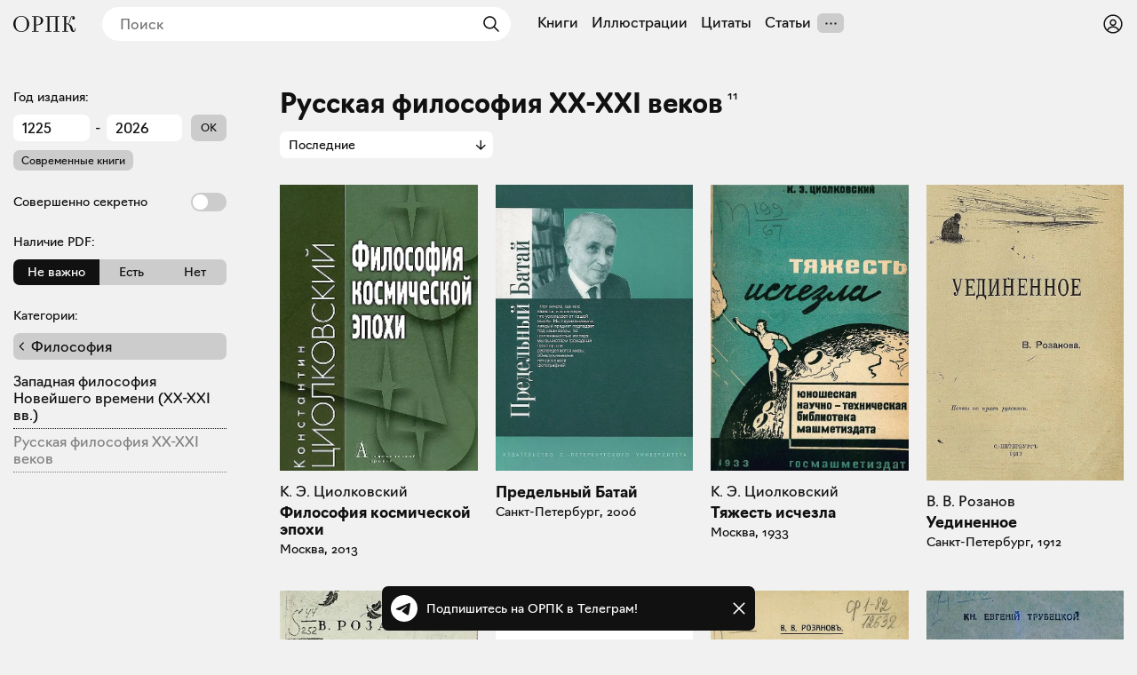

--- FILE ---
content_type: text/html; charset=utf-8
request_url: https://orpk.org/categories/190
body_size: 22845
content:
<!DOCTYPE html><html lang="ru" prefix="og: http://ogp.me/ns#"><head><meta charSet="utf-8"/><meta name="viewport" content="width=device-width, initial-scale=1, viewport-fit=cover"/><link rel="stylesheet" href="/_next/static/css/aa31e16a6d4a0d57.css" data-precedence="next"/><link rel="stylesheet" href="/_next/static/css/8e12d690f4c5c9de.css" data-precedence="next"/><link rel="stylesheet" href="/_next/static/css/c6e8baba51f2202b.css" data-precedence="next"/><link rel="stylesheet" href="/_next/static/css/1ad3ac4c9c7ef9a2.css" data-precedence="next"/><link rel="stylesheet" href="/_next/static/css/85de4a9f064e441e.css" data-precedence="next"/><link rel="stylesheet" href="/_next/static/css/eacbe7bc0a25444e.css" as="style" data-precedence="dynamic"/><link rel="preload" as="script" fetchPriority="low" href="/_next/static/chunks/webpack-a565074e47782a68.js"/><script src="/_next/static/chunks/19a8914f-78c77d112f7ae723.js" async=""></script><script src="/_next/static/chunks/294-bc3bb24c33ed4db7.js" async=""></script><script src="/_next/static/chunks/main-app-079c7cd8a881531d.js" async=""></script><script src="/_next/static/chunks/f923c8e2-a97c957529559b2c.js" async=""></script><script src="/_next/static/chunks/3310-4cc096557e4eaa46.js" async=""></script><script src="/_next/static/chunks/4098-8a6b1f6d1046a269.js" async=""></script><script src="/_next/static/chunks/3354-997dcae2421020d5.js" async=""></script><script src="/_next/static/chunks/6918-e1f4d9cd2969577b.js" async=""></script><script src="/_next/static/chunks/5270-2c5248ca88b3173b.js" async=""></script><script src="/_next/static/chunks/app/layout-d33f488cc36ff439.js" async=""></script><script src="/_next/static/chunks/5907-197a7b96d58c5db9.js" async=""></script><script src="/_next/static/chunks/app/categories/%5Bid%5D/page-8c684ef0f9df46ed.js" async=""></script><script src="/_next/static/chunks/app/error-a78f62164cbab2e1.js" async=""></script><meta name="theme-color" content="#f1f1f1"/><meta name="color-scheme" content="light"/><title>Категория «Русская философия XX-XXI веков» — Общество распространения полезных книг</title><meta name="description" content="Редкие книги, антиэстетическая пропаганда, темные стороны русской культуры и библиофилический андеграунд"/><link rel="manifest" href="/manifest.json" crossorigin="use-credentials"/><meta name="keywords" content="Общество распространения полезных книг"/><meta name="referrer" content="origin"/><meta name="X-UA-Compatible" content="IE=edge"/><meta name="fb:app_id" content="703838146318365"/><meta name="apple-mobile-web-app-title" content="Общество распространения полезных книг"/><meta name="msapplication-TileImage" content="/icons/ms-icon-144x144.png"/><link rel="canonical" href="https://orpk.org/categories/190"/><meta name="apple-mobile-web-app-capable" content="yes"/><meta name="apple-mobile-web-app-title" content="Общество распространения полезных книг"/><meta name="apple-mobile-web-app-status-bar-style" content="default"/><meta property="og:title" content="Категория «Русская философия XX-XXI веков» — Общество распространения полезных книг"/><meta property="og:description" content="Редкие книги, антиэстетическая пропаганда, темные стороны русской культуры и библиофилический андеграунд"/><meta property="og:url" content="https://orpk.org/categories/190"/><meta property="og:site_name" content="Общество распространения полезных книг"/><meta property="og:locale" content="ru"/><meta property="og:image" content="https://orpk.org/social.png"/><meta property="og:image:width" content="1214"/><meta property="og:image:height" content="764"/><meta property="og:type" content="website"/><meta name="twitter:card" content="summary_large_image"/><meta name="twitter:creator" content="@orpk"/><meta name="twitter:title" content="Категория «Русская философия XX-XXI веков» — Общество распространения полезных книг"/><meta name="twitter:description" content="Редкие книги, антиэстетическая пропаганда, темные стороны русской культуры и библиофилический андеграунд"/><meta name="twitter:image" content="https://orpk.org/social.png"/><meta name="twitter:image:width" content="1214"/><meta name="twitter:image:height" content="764"/><link rel="icon" href="/favicon.ico"/><link rel="icon" href="/icons/android-icon-192x192.png" sizes="192x192" type="image/png"/><link rel="apple-touch-icon" href="/icons/apple-touch-icon.png"/><link rel="apple-touch-icon-precomposed" href="/icons/apple-touch-icon-precomposed.png"/><link rel="apple-touch-icon" href="/icons/apple-icon-76x76.png" sizes="76x76" type="image/png"/><link rel="apple-touch-icon" href="/icons/apple-icon-120x120.png" sizes="120x120" type="image/png"/><link rel="apple-touch-icon" href="/icons/apple-icon-152x152.png" sizes="152x152" type="image/png"/><link rel="apple-touch-icon" href="/icons/apple-icon-180x180.png" sizes="180x180" type="image/png"/><meta name="next-size-adjust"/><script src="/_next/static/chunks/polyfills-42372ed130431b0a.js" noModule=""></script></head><body class="__className_de6054"><!--$--><!--$--><style>
#nprogress {
  pointer-events: none;
}

#nprogress .bar {
  background: var(--color-main);

  position: fixed;
  z-index: 99999;
  top: 0;
  left: 0;

  width: 100%;
  height: 4px;
}

/* Fancy blur effect */
#nprogress .peg {
  display: block;
  position: absolute;
  right: 0px;
  width: 100px;
  height: 100%;
  box-shadow: 0 0 10px var(--color-main), 0 0 5px var(--color-main);
  opacity: 1.0;

  -webkit-transform: rotate(3deg) translate(0px, -4px);
      -ms-transform: rotate(3deg) translate(0px, -4px);
          transform: rotate(3deg) translate(0px, -4px);
}

/* Remove these to get rid of the spinner */
#nprogress .spinner {
  display: block;
  position: fixed;
  z-index: 1031;
  top: 15px;
  bottom: auto;
  right: 15px;
  left: auto;
}

#nprogress .spinner-icon {
  width: 18px;
  height: 18px;
  box-sizing: border-box;

  border: solid 2px transparent;
  border-top-color: var(--color-main);
  border-left-color: var(--color-main);
  border-radius: 50%;

  -webkit-animation: nprogress-spinner 400ms linear infinite;
          animation: nprogress-spinner 400ms linear infinite;
}

.nprogress-custom-parent {
  overflow: hidden;
  position: relative;
}

.nprogress-custom-parent #nprogress .spinner,
.nprogress-custom-parent #nprogress .bar {
  position: absolute;
}

@-webkit-keyframes nprogress-spinner {
  0%   { -webkit-transform: rotate(0deg); }
  100% { -webkit-transform: rotate(360deg); }
}
@keyframes nprogress-spinner {
  0%   { transform: rotate(0deg); }
  100% { transform: rotate(360deg); }
}
</style><!--/$--><!--/$--><header class="styles_root__Y_tJe main-header"><div class="styles_icon__WHcjP"><svg width="24" height="24" viewBox="0 0 15 15" fill="none" xmlns="http://www.w3.org/2000/svg"><path d="M1.5 3C1.22386 3 1 3.22386 1 3.5C1 3.77614 1.22386 4 1.5 4H13.5C13.7761 4 14 3.77614 14 3.5C14 3.22386 13.7761 3 13.5 3H1.5ZM1 7.5C1 7.22386 1.22386 7 1.5 7H13.5C13.7761 7 14 7.22386 14 7.5C14 7.77614 13.7761 8 13.5 8H1.5C1.22386 8 1 7.77614 1 7.5ZM1 11.5C1 11.2239 1.22386 11 1.5 11H13.5C13.7761 11 14 11.2239 14 11.5C14 11.7761 13.7761 12 13.5 12H1.5C1.22386 12 1 11.7761 1 11.5Z" fill="currentColor" fill-rule="evenodd" clip-rule="evenodd"></path></svg><svg width="15" height="15" viewBox="0 0 15 15" fill="none" xmlns="http://www.w3.org/2000/svg"><path d="M3.625 7.5C3.625 8.12132 3.12132 8.625 2.5 8.625C1.87868 8.625 1.375 8.12132 1.375 7.5C1.375 6.87868 1.87868 6.375 2.5 6.375C3.12132 6.375 3.625 6.87868 3.625 7.5ZM8.625 7.5C8.625 8.12132 8.12132 8.625 7.5 8.625C6.87868 8.625 6.375 8.12132 6.375 7.5C6.375 6.87868 6.87868 6.375 7.5 6.375C8.12132 6.375 8.625 6.87868 8.625 7.5ZM12.5 8.625C13.1213 8.625 13.625 8.12132 13.625 7.5C13.625 6.87868 13.1213 6.375 12.5 6.375C11.8787 6.375 11.375 6.87868 11.375 7.5C11.375 8.12132 11.8787 8.625 12.5 8.625Z" fill="currentColor" fill-rule="evenodd" clip-rule="evenodd"></path></svg></div><div class="styles_root__o_yD2"><div class="styles_buttons__p5N95"><a class="styles_root__YiphY styles_black__OCKeC" href="/users/sign_up">Регистрация</a><a class="styles_root__YiphY styles_transparent__ohK5p" href="/users/sign_in">Войти</a></div><a class="styles_icon__muUI_" aria-label="Войти или зарегистрироваться" href="/users/sign_in"><svg width="24" height="24" viewBox="0 0 15 15" fill="none" xmlns="http://www.w3.org/2000/svg"><path d="M0.877014 7.49988C0.877014 3.84219 3.84216 0.877045 7.49985 0.877045C11.1575 0.877045 14.1227 3.84219 14.1227 7.49988C14.1227 11.1575 11.1575 14.1227 7.49985 14.1227C3.84216 14.1227 0.877014 11.1575 0.877014 7.49988ZM7.49985 1.82704C4.36683 1.82704 1.82701 4.36686 1.82701 7.49988C1.82701 8.97196 2.38774 10.3131 3.30727 11.3213C4.19074 9.94119 5.73818 9.02499 7.50023 9.02499C9.26206 9.02499 10.8093 9.94097 11.6929 11.3208C12.6121 10.3127 13.1727 8.97172 13.1727 7.49988C13.1727 4.36686 10.6328 1.82704 7.49985 1.82704ZM10.9818 11.9787C10.2839 10.7795 8.9857 9.97499 7.50023 9.97499C6.01458 9.97499 4.71624 10.7797 4.01845 11.9791C4.97952 12.7272 6.18765 13.1727 7.49985 13.1727C8.81227 13.1727 10.0206 12.727 10.9818 11.9787ZM5.14999 6.50487C5.14999 5.207 6.20212 4.15487 7.49999 4.15487C8.79786 4.15487 9.84999 5.207 9.84999 6.50487C9.84999 7.80274 8.79786 8.85487 7.49999 8.85487C6.20212 8.85487 5.14999 7.80274 5.14999 6.50487ZM7.49999 5.10487C6.72679 5.10487 6.09999 5.73167 6.09999 6.50487C6.09999 7.27807 6.72679 7.90487 7.49999 7.90487C8.27319 7.90487 8.89999 7.27807 8.89999 6.50487C8.89999 5.73167 8.27319 5.10487 7.49999 5.10487Z" fill="currentColor" fill-rule="evenodd" clip-rule="evenodd"></path></svg></a></div><a class="styles_logo__6zrBN" aria-label="Общество распространения полезных книг" href="/"><svg width="70px" height="18px" viewBox="0 0 70 18" version="1.1" xmlns="http://www.w3.org/2000/svg"><g id="homepage-copy" stroke="none" stroke-width="1" fill="none" fill-rule="evenodd" transform="translate(-19.000000, -28.000000)"><g id="Group-7" transform="translate(7.000000, 1.000000)" fill="currentColor" fill-rule="nonzero"><g id="«Общество-распростра" transform="translate(12.000000, 27.000000)"><path d="M17.9285,8.97465 C17.9285,5.04507 15.063,0 8.97695,0 C2.94161,0 0,5.01972 0,8.97465 C0,12.8535 2.86553,18 8.97695,18 C15.063,18 17.9285,12.9042 17.9285,8.97465 Z M2.53588,8.97465 C2.53588,2.61127 5.68033,0.760564 8.97695,0.760564 C12.2736,0.760564 15.3927,2.71268 15.3927,8.97465 C15.3927,15.2366 12.2989,17.2394 8.97695,17.2394 C5.68033,17.2394 2.53588,15.1352 2.53588,8.97465 Z" id="Shape"></path><path d="M20.9818,17.7465 L28.4626,17.7465 L28.4626,16.9859 L25.4196,16.9859 L25.4196,10.4197 L26.2564,10.4197 C31.3281,10.4197 33.509,8.06197 33.509,5.24789 C33.509,2.35775 31.3028,0.253521 26.2564,0.253521 L20.9818,0.253521 L20.9818,1.01408 L23.1373,1.01408 L23.1373,16.9859 L20.9818,16.9859 L20.9818,17.7465 Z M26.3832,1.01408 C30.0855,1.01408 30.9731,2.86479 30.9731,5.27324 C30.9731,7.73239 30.0856,9.65915 26.4339,9.65915 L25.4196,9.65915 L25.4196,1.01408 L26.3832,1.01408 Z" id="Shape"></path><polygon id="Shape" points="36.3144 17.7465 42.9076 17.7465 42.9076 16.9859 40.7521 16.9859 40.7521 1.01408 47.4722 1.01408 47.4722 16.9859 45.3167 16.9859 45.3167 17.7465 51.9099 17.7465 51.9099 16.9859 49.7544 16.9859 49.7544 1.01408 51.9099 1.01408 51.9099 0.253521 36.3144 0.253521 36.3144 1.01408 38.4699 1.01408 38.4699 16.9859 36.3144 16.9859"></polygon><path d="M67.5402,18 C69.7971,18 70,16.1239 70,13.6394 L69.3153,13.6394 C69.3153,16.2761 68.9096,16.9099 68.4024,16.9099 C67.591,16.9099 67.4134,16.1239 66.8048,14.1465 C65.8412,11.0282 65.4355,10.0141 61.8853,8.82254 C64.9537,7.70704 63.8125,0.684507 66.9316,0.684507 C67.2106,0.684507 67.7177,0.735212 68.0728,1.06479 C66.8302,1.06479 66.2216,1.64789 66.2216,2.58592 C66.2216,3.44789 66.8556,4.03099 67.7938,4.03099 C68.6307,4.03099 69.2139,3.44789 69.2139,2.30704 C69.2139,0.659155 68.0728,0 66.9824,0 C62.5953,0 64.3451,8.44225 60.7695,8.44225 L59.4001,8.44225 L59.4001,1.01408 L61.5556,1.01408 L61.5556,0.253521 L55.0892,0.253521 L55.0892,1.01408 L57.2446,1.01408 L57.2446,16.9859 L55.0892,16.9859 L55.0892,17.7465 L61.8092,17.7465 L61.8092,16.9859 L59.4001,16.9859 L59.4001,9.20282 L60.3384,9.20282 C62.4685,9.20282 63.4829,11.4338 64.269,14.0958 C64.9537,16.3268 65.4355,18 67.5402,18 Z" id="Shape"></path></g></g></g></svg></a><!--$--><!--$--><form class="styles_root__gi8Q6" action="javascript:throw new Error(&#x27;React form unexpectedly submitted.&#x27;)"><svg width="24" height="24" viewBox="0 0 15 15" fill="none" xmlns="http://www.w3.org/2000/svg" class="styles_backIcon__Pf172"><path d="M6.85355 3.14645C7.04882 3.34171 7.04882 3.65829 6.85355 3.85355L3.70711 7H12.5C12.7761 7 13 7.22386 13 7.5C13 7.77614 12.7761 8 12.5 8H3.70711L6.85355 11.1464C7.04882 11.3417 7.04882 11.6583 6.85355 11.8536C6.65829 12.0488 6.34171 12.0488 6.14645 11.8536L2.14645 7.85355C1.95118 7.65829 1.95118 7.34171 2.14645 7.14645L6.14645 3.14645C6.34171 2.95118 6.65829 2.95118 6.85355 3.14645Z" fill="currentColor" fill-rule="evenodd" clip-rule="evenodd"></path></svg><input placeholder="Поиск" type="text" value=""/><button type="submit" class="styles_submit__LxGFB" aria-label="Найти"><svg width="24" height="24" viewBox="0 0 15 15" fill="none" xmlns="http://www.w3.org/2000/svg"><path d="M10 6.5C10 8.433 8.433 10 6.5 10C4.567 10 3 8.433 3 6.5C3 4.567 4.567 3 6.5 3C8.433 3 10 4.567 10 6.5ZM9.30884 10.0159C8.53901 10.6318 7.56251 11 6.5 11C4.01472 11 2 8.98528 2 6.5C2 4.01472 4.01472 2 6.5 2C8.98528 2 11 4.01472 11 6.5C11 7.56251 10.6318 8.53901 10.0159 9.30884L12.8536 12.1464C13.0488 12.3417 13.0488 12.6583 12.8536 12.8536C12.6583 13.0488 12.3417 13.0488 12.1464 12.8536L9.30884 10.0159Z" fill="currentColor" fill-rule="evenodd" clip-rule="evenodd"></path></svg></button></form><!--/$--><!--/$--><!--$--><nav class="styles_root__LCwTH"><a href="/books">Книги</a><a href="/illustrations">Иллюстрации</a><a href="/quotes">Цитаты</a><a href="/posts">Статьи</a></nav><!--/$--></header><main><header style="position:relative"><div class="styles_root__kQi8p styles_listPage__UDbAD"><h1>Русская философия XX-XXI веков</h1><span class="styles_count__s_1BQ">11</span></div><div class="styles_root__1abdj"><!--$--><div class="styles_button__h0iKK"><button type="button" class="styles_root__YiphY styles_black__OCKeC"><svg width="15" height="15" viewBox="0 0 15 15" fill="none" xmlns="http://www.w3.org/2000/svg"><path d="M5 1.5C5 1.22386 4.77614 1 4.5 1C4.22386 1 4 1.22386 4 1.5L4 7C4 7.01671 4.00082 7.03323 4.00242 7.04952C2.86009 7.28022 2 8.28967 2 9.5C2 10.7103 2.86009 11.7198 4.00242 11.9505C4.00082 11.9668 4 11.9833 4 12V13.5C4 13.7761 4.22386 14 4.5 14C4.77614 14 5 13.7761 5 13.5V12C5 11.9833 4.99918 11.9668 4.99758 11.9505C6.1399 11.7198 7 10.7103 7 9.5C7 8.28967 6.1399 7.28022 4.99758 7.04952C4.99918 7.03323 5 7.01671 5 7L5 1.5ZM11 1.5C11 1.22386 10.7761 1 10.5 1C10.2239 1 10 1.22386 10 1.5V3C10 3.01671 10.0008 3.03323 10.0024 3.04952C8.8601 3.28022 8 4.28967 8 5.5C8 6.71033 8.8601 7.71978 10.0024 7.95048C10.0008 7.96677 10 7.98329 10 8V13.5C10 13.7761 10.2239 14 10.5 14C10.7761 14 11 13.7761 11 13.5V8C11 7.98329 10.9992 7.96677 10.9976 7.95048C12.1399 7.71978 13 6.71033 13 5.5C13 4.28967 12.1399 3.28022 10.9976 3.04952C10.9992 3.03323 11 3.01671 11 3V1.5ZM4.5 8C3.67157 8 3 8.67157 3 9.5C3 10.3284 3.67157 11 4.5 11C5.32843 11 6 10.3284 6 9.5C6 8.67157 5.32843 8 4.5 8ZM9 5.5C9 4.67157 9.67157 4 10.5 4C11.3284 4 12 4.67157 12 5.5C12 6.32843 11.3284 7 10.5 7C9.67157 7 9 6.32843 9 5.5Z" fill="currentColor" fill-rule="evenodd" clip-rule="evenodd"></path></svg></button></div><!--/$--><!--$?--><template id="B:0"></template><!--/$--></div></header><div class="styles_wrapper__qeN50 styles_header__gRtlM"><div class="styles_root__usJ_9"><div>Последние</div><!--$--><div><div class="styles_clickable__Kkw2_"></div></div><!--/$--></div></div><!--$?--><template id="B:1"></template><!--/$--><!--$?--><template id="B:2"></template><!--/$--></main><div id="modal-root"></div><!--$--><div class="styles_root__wRL7N"><a target="_blank" href="https://t.me/obrpk"><svg xmlns="http://www.w3.org/2000/svg" width="128" height="128" viewBox="0 0 128 128"><g fill="none" fill-rule="evenodd"><circle cx="64" cy="64" r="64" fill="currentColor" fill-rule="nonzero"></circle><path fill="var(--color-main)" fill-rule="nonzero" d="M28.9700376,63.3244248 C47.6273373,55.1957357 60.0684594,49.8368063 66.2934036,47.2476366 C84.0668845,39.855031 87.7600616,38.5708563 90.1672227,38.528 C90.6966555,38.5191258 91.8804274,38.6503351 92.6472251,39.2725385 C93.294694,39.7979149 93.4728387,40.5076237 93.5580865,41.0057381 C93.6433345,41.5038525 93.7494885,42.63857 93.6651041,43.5252052 C92.7019529,53.6451182 88.5344133,78.2034783 86.4142057,89.5379542 C85.5170662,94.3339958 83.750571,95.9420841 82.0403991,96.0994568 C78.3237996,96.4414641 75.5015827,93.6432685 71.9018743,91.2836143 C66.2690414,87.5912212 63.0868492,85.2926952 57.6192095,81.6896017 C51.3004058,77.5256038 55.3966232,75.2369981 58.9976911,71.4967761 C59.9401076,70.5179421 76.3155302,55.6232293 76.6324771,54.2720454 C76.6721165,54.1030573 76.7089039,53.4731496 76.3346867,53.1405352 C75.9604695,52.8079208 75.4081573,52.921662 75.0095933,53.0121213 C74.444641,53.1403447 65.4461175,59.0880351 48.0140228,70.8551922 C45.4598218,72.6091037 43.1463059,73.4636682 41.0734751,73.4188859 C38.7883453,73.3695169 34.3926725,72.1268388 31.1249416,71.0646282 C27.1169366,69.7617838 23.931454,69.0729605 24.208838,66.8603276 C24.3533167,65.7078514 25.9403832,64.5292172 28.9700376,63.3244248 Z"></path></g></svg><div>Подпишитесь на ОРПК в Телеграм!</div></a><svg width="15" height="15" viewBox="0 0 15 15" fill="none" xmlns="http://www.w3.org/2000/svg"><path d="M11.7816 4.03157C12.0062 3.80702 12.0062 3.44295 11.7816 3.2184C11.5571 2.99385 11.193 2.99385 10.9685 3.2184L7.50005 6.68682L4.03164 3.2184C3.80708 2.99385 3.44301 2.99385 3.21846 3.2184C2.99391 3.44295 2.99391 3.80702 3.21846 4.03157L6.68688 7.49999L3.21846 10.9684C2.99391 11.193 2.99391 11.557 3.21846 11.7816C3.44301 12.0061 3.80708 12.0061 4.03164 11.7816L7.50005 8.31316L10.9685 11.7816C11.193 12.0061 11.5571 12.0061 11.7816 11.7816C12.0062 11.557 12.0062 11.193 11.7816 10.9684L8.31322 7.49999L11.7816 4.03157Z" fill="currentColor" fill-rule="evenodd" clip-rule="evenodd"></path></svg></div><!--/$--><script>addEventListener("submit",function(a){if(!a.defaultPrevented){var c=a.target,d=a.submitter,e=c.action,b=d;if(d){var f=d.getAttribute("formAction");null!=f&&(e=f,b=null)}"javascript:throw new Error('React form unexpectedly submitted.')"===e&&(a.preventDefault(),b?(a=document.createElement("input"),a.name=b.name,a.value=b.value,b.parentNode.insertBefore(a,b),b=new FormData(c),a.parentNode.removeChild(a)):b=new FormData(c),a=c.ownerDocument||c,(a.$$reactFormReplay=a.$$reactFormReplay||[]).push(c,d,b))}});</script><script src="/_next/static/chunks/webpack-a565074e47782a68.js" async=""></script><script>(self.__next_f=self.__next_f||[]).push([0]);self.__next_f.push([2,null])</script><script>self.__next_f.push([1,"1:HL[\"/_next/static/media/137f597ec126aa01-s.p.woff2\",\"font\",{\"crossOrigin\":\"\",\"type\":\"font/woff2\"}]\n2:HL[\"/_next/static/media/7296352ca7ba8e54-s.p.woff2\",\"font\",{\"crossOrigin\":\"\",\"type\":\"font/woff2\"}]\n3:HL[\"/_next/static/media/ac9cc96ea1a450f8-s.p.woff2\",\"font\",{\"crossOrigin\":\"\",\"type\":\"font/woff2\"}]\n4:HL[\"/_next/static/css/aa31e16a6d4a0d57.css\",\"style\"]\n5:HL[\"/_next/static/css/8e12d690f4c5c9de.css\",\"style\"]\n6:HL[\"/_next/static/css/c6e8baba51f2202b.css\",\"style\"]\n7:HL[\"/_next/static/css/1ad3ac4c9c7ef9a2.css\",\"style\"]\n8:HL[\"/_next/static/css/85de4a9f064e441e.css\",\"style\"]\n"])</script><script>self.__next_f.push([1,"9:I[61568,[],\"\"]\nc:I[27427,[],\"\"]\ne:I[58317,[],\"\"]\nf:I[7737,[],\"NotFoundBoundary\"]\n1c:I[73846,[],\"\"]\nd:[\"id\",\"190\",\"d\"]\n12:{\"rel\":\"stylesheet\",\"href\":\"/_next/static/css/aa31e16a6d4a0d57.css\",\"precedence\":\"next\",\"crossOrigin\":\"$undefined\"}\n11:[\"$\",\"link\",\"0\",\"$12\"]\n14:{\"rel\":\"stylesheet\",\"href\":\"/_next/static/css/8e12d690f4c5c9de.css\",\"precedence\":\"next\",\"crossOrigin\":\"$undefined\"}\n13:[\"$\",\"link\",\"1\",\"$14\"]\n16:{\"rel\":\"stylesheet\",\"href\":\"/_next/static/css/c6e8baba51f2202b.css\",\"precedence\":\"next\",\"crossOrigin\":\"$undefined\"}\n15:[\"$\",\"link\",\"2\",\"$16\"]\n18:{\"rel\":\"stylesheet\",\"href\":\"/_next/static/css/1ad3ac4c9c7ef9a2.css\",\"precedence\":\"next\",\"crossOrigin\":\"$undefined\"}\n17:[\"$\",\"link\",\"3\",\"$18\"]\n10:[\"$11\",\"$13\",\"$15\",\"$17\"]\n1d:[]\n0:[\"$\",\"$L9\",null,{\"buildId\":\"rWh60tE-vXykV83gLsqo2\",\"assetPrefix\":\"\",\"urlParts\":[\"\",\"categories\",\"190\"],\"initialTree\":[\"\",{\"children\":[\"categories\",{\"children\":[[\"id\",\"190\",\"d\"],{\"children\":[\"__PAGE__\",{}]}]}],\"modal\":[\"__DEFAULT__\",{}]},\"$undefined\",\"$undefined\",true],\"initialSeedData\":[\"\",{\"children\":[\"categories\",{\"children\":[[\"id\",\"190\",\"d\"],{\"children\":[\"__PAGE__\",{},[[\"$La\",\"$Lb\",[[\"$\",\"link\",\"0\",{\"rel\":\"stylesheet\",\"href\":\"/_next/static/css/85de4a9f064e441e.css\",\"precedence\":\"next\",\"crossOrigin\":\"$undefined\"}]]],null],null]},[null,[\"$\",\"$Lc\",null,{\"parallelRouterKey\":\"children\",\"segmentPath\":[\"children\",\"categories\",\"children\",\"$d\",\"children\"],\"error\":\"$undefined\",\"errorStyles\":\"$undefined\",\"errorScripts\":\"$undefined\",\"template\":[\"$\",\"$Le\",null,{}],\"templateStyles\":\"$undefined\",\"templateScripts\":\"$undefined\",\"notFound\":\"$undefined\",\"notFoundStyles\":\"$undefined\"}]],null]},[null,[\"$\",\"$Lc\",null,{\"parallelRouterKey\":\"children\",\"segmentPath\":[\"children\",\"categories\",\"children\"],\"error\":\"$undefined\",\"errorStyles\":\"$undefined\",\"errorScripts\":\"$undefined\",\"template\":[\"$\",\"$Le\",null,{}],\"templateStyles\":\"$undefined\",\"templateScripts\":\"$undefined\",\"notFound\":\"$undefined\",\"notFoundStyles\":\"$undefined\"}]],null],\"modal\":[\"__DEFAULT__\",{},[[\"$undefined\",null,null],null],null]},[[[[\"$\",\"link\",\"0\",{"])</script><script>self.__next_f.push([1,"\"rel\":\"stylesheet\",\"href\":\"/_next/static/css/aa31e16a6d4a0d57.css\",\"precedence\":\"next\",\"crossOrigin\":\"$undefined\"}],[\"$\",\"link\",\"1\",{\"rel\":\"stylesheet\",\"href\":\"/_next/static/css/8e12d690f4c5c9de.css\",\"precedence\":\"next\",\"crossOrigin\":\"$undefined\"}],[\"$\",\"link\",\"2\",{\"rel\":\"stylesheet\",\"href\":\"/_next/static/css/c6e8baba51f2202b.css\",\"precedence\":\"next\",\"crossOrigin\":\"$undefined\"}],[\"$\",\"link\",\"3\",{\"rel\":\"stylesheet\",\"href\":\"/_next/static/css/1ad3ac4c9c7ef9a2.css\",\"precedence\":\"next\",\"crossOrigin\":\"$undefined\"}]],[\"$\",\"$Lf\",null,{\"notFound\":[\"$10\",\"$L19\"],\"children\":\"$L1a\"}]],null],null],\"couldBeIntercepted\":false,\"initialHead\":[null,\"$L1b\"],\"globalErrorComponent\":\"$1c\",\"missingSlots\":\"$W1d\"}]\n"])</script><script>self.__next_f.push([1,"1e:I[77282,[\"6545\",\"static/chunks/f923c8e2-a97c957529559b2c.js\",\"3310\",\"static/chunks/3310-4cc096557e4eaa46.js\",\"4098\",\"static/chunks/4098-8a6b1f6d1046a269.js\",\"3354\",\"static/chunks/3354-997dcae2421020d5.js\",\"6918\",\"static/chunks/6918-e1f4d9cd2969577b.js\",\"5270\",\"static/chunks/5270-2c5248ca88b3173b.js\",\"3185\",\"static/chunks/app/layout-d33f488cc36ff439.js\"],\"Providers\"]\n20:I[23310,[\"6545\",\"static/chunks/f923c8e2-a97c957529559b2c.js\",\"3310\",\"static/chunks/3310-4cc096557e4eaa46.js\",\"4098\",\"static/chunks/4098-8a6b1f6d1046a269.js\",\"3354\",\"static/chunks/3354-997dcae2421020d5.js\",\"5907\",\"static/chunks/5907-197a7b96d58c5db9.js\",\"6326\",\"static/chunks/app/categories/%5Bid%5D/page-8c684ef0f9df46ed.js\"],\"\"]\n21:I[4098,[\"6545\",\"static/chunks/f923c8e2-a97c957529559b2c.js\",\"3310\",\"static/chunks/3310-4cc096557e4eaa46.js\",\"4098\",\"static/chunks/4098-8a6b1f6d1046a269.js\",\"3354\",\"static/chunks/3354-997dcae2421020d5.js\",\"5907\",\"static/chunks/5907-197a7b96d58c5db9.js\",\"6326\",\"static/chunks/app/categories/%5Bid%5D/page-8c684ef0f9df46ed.js\"],\"Image\"]\n22:\"$Sreact.suspense\"\n23:I[99155,[\"6545\",\"static/chunks/f923c8e2-a97c957529559b2c.js\",\"3310\",\"static/chunks/3310-4cc096557e4eaa46.js\",\"4098\",\"static/chunks/4098-8a6b1f6d1046a269.js\",\"3354\",\"static/chunks/3354-997dcae2421020d5.js\",\"6918\",\"static/chunks/6918-e1f4d9cd2969577b.js\",\"5270\",\"static/chunks/5270-2c5248ca88b3173b.js\",\"3185\",\"static/chunks/app/layout-d33f488cc36ff439.js\"],\"TGSubscribeClient\"]\n24:I[16918,[\"6545\",\"static/chunks/f923c8e2-a97c957529559b2c.js\",\"3310\",\"static/chunks/3310-4cc096557e4eaa46.js\",\"4098\",\"static/chunks/4098-8a6b1f6d1046a269.js\",\"3354\",\"static/chunks/3354-997dcae2421020d5.js\",\"6918\",\"static/chunks/6918-e1f4d9cd2969577b.js\",\"5270\",\"static/chunks/5270-2c5248ca88b3173b.js\",\"3185\",\"static/chunks/app/layout-d33f488cc36ff439.js\"],\"\"]\n26:I[66789,[\"3310\",\"static/chunks/3310-4cc096557e4eaa46.js\",\"4098\",\"static/chunks/4098-8a6b1f6d1046a269.js\",\"7601\",\"static/chunks/app/error-a78f62164cbab2e1.js\"],\"default\"]\n19:[\"$\",\"html\",null,{\"lang\":\"ru\",\"prefix\":\"og: http://ogp.me/ns#\",\"c"])</script><script>self.__next_f.push([1,"hildren\":[\"$\",\"body\",null,{\"className\":\"__className_de6054\",\"children\":[[\"$\",\"$L1e\",null,{\"children\":[\"$L1f\",[\"$\",\"main\",null,{\"children\":[[[\"$\",\"link\",\"0\",{\"rel\":\"stylesheet\",\"href\":\"/_next/static/css/07c1fc8bb06202ac.css\",\"precedence\":\"next\",\"crossOrigin\":\"$undefined\"}]],[\"$\",\"div\",null,{\"className\":\"__className_de6054\",\"children\":[\"$\",\"div\",null,{\"className\":\"error_root__9d1hX\",\"children\":[[\"$\",\"h1\",null,{\"children\":\"Страница не найдена\"}],[\"$\",\"div\",null,{\"children\":\"Вы перешли по ссылке, которая никуда не ведёт.\"}],[\"$\",\"$L20\",null,{\"href\":\"/\",\"children\":\"Вернуться на главную\"}],[\"$\",\"div\",null,{\"className\":\"$undefined\",\"children\":[\"$\",\"$L21\",null,{\"src\":\"/404.jpeg\",\"width\":1280,\"height\":757,\"alt\":\"Страница не найдена\"}]}]]}]}]]}],\"$undefined\",[\"$\",\"div\",null,{\"id\":\"modal-root\"}],[\"$\",\"$22\",null,{\"children\":[\"$\",\"$L23\",null,{\"closed\":false}]}]]}],[\"$\",\"$L24\",null,{\"id\":\"umami-script\",\"strategy\":\"lazyOnload\",\"src\":\"https://umami.orpk.org/getinfo\",\"data-website-id\":\"c334370f-55af-44be-a2a7-332a3d653948\"}]]}]}]\n29:{\"rel\":\"stylesheet\",\"href\":\"/_next/static/css/07c1fc8bb06202ac.css\",\"precedence\":\"next\",\"crossOrigin\":\"$undefined\"}\n28:[\"$\",\"link\",\"0\",\"$29\"]\n27:[\"$28\"]\n2c:{\"rel\":\"stylesheet\",\"href\":\"/_next/static/css/07c1fc8bb06202ac.css\",\"precedence\":\"next\",\"crossOrigin\":\"$undefined\"}\n2b:[\"$\",\"link\",\"0\",\"$2c\"]\n2a:[\"$2b\"]\n2d:[]\n1a:[\"$\",\"html\",null,{\"lang\":\"ru\",\"prefix\":\"og: http://ogp.me/ns#\",\"children\":[\"$\",\"body\",null,{\"className\":\"__className_de6054\",\"children\":[[\"$\",\"$L1e\",null,{\"children\":[\"$L25\",[\"$\",\"main\",null,{\"children\":[\"$\",\"$Lc\",null,{\"parallelRouterKey\":\"children\",\"segmentPath\":[\"children\"],\"error\":\"$26\",\"errorStyles\":[[\"$\",\"link\",\"0\",{\"rel\":\"stylesheet\",\"href\":\"/_next/static/css/07c1fc8bb06202ac.css\",\"precedence\":\"next\",\"crossOrigin\":\"$undefined\"}]],\"errorScripts\":[],\"template\":[\"$\",\"$Le\",null,{}],\"templateStyles\":\"$undefined\",\"templateScripts\":\"$undefined\",\"notFound\":[\"$\",\"div\",null,{\"className\":\"__className_de605"])</script><script>self.__next_f.push([1,"4\",\"children\":[\"$\",\"div\",null,{\"className\":\"error_root__9d1hX\",\"children\":[[\"$\",\"h1\",null,{\"children\":\"Страница не найдена\"}],[\"$\",\"div\",null,{\"children\":\"Вы перешли по ссылке, которая никуда не ведёт.\"}],[\"$\",\"$L20\",null,{\"href\":\"/\",\"children\":\"Вернуться на главную\"}],[\"$\",\"div\",null,{\"className\":\"$undefined\",\"children\":[\"$\",\"$L21\",null,{\"src\":\"/404.jpeg\",\"width\":1280,\"height\":757,\"alt\":\"Страница не найдена\"}]}]]}]}],\"notFoundStyles\":\"$27\"}]}],[\"$\",\"$Lc\",null,{\"parallelRouterKey\":\"modal\",\"segmentPath\":[\"modal\"],\"error\":\"$26\",\"errorStyles\":\"$2a\",\"errorScripts\":\"$2d\",\"template\":[\"$\",\"$Le\",null,{}],\"templateStyles\":\"$undefined\",\"templateScripts\":\"$undefined\",\"notFound\":\"$undefined\",\"notFoundStyles\":\"$27\"}],[\"$\",\"div\",null,{\"id\":\"modal-root\"}],[\"$\",\"$22\",null,{\"children\":[\"$\",\"$L23\",null,{\"closed\":false}]}]]}],[\"$\",\"$L24\",null,{\"id\":\"umami-script\",\"strategy\":\"lazyOnload\",\"src\":\"https://umami.orpk.org/getinfo\",\"data-website-id\":\"c334370f-55af-44be-a2a7-332a3d653948\"}]]}]}]\n"])</script><script>self.__next_f.push([1,"2e:I[6377,[\"6545\",\"static/chunks/f923c8e2-a97c957529559b2c.js\",\"3310\",\"static/chunks/3310-4cc096557e4eaa46.js\",\"4098\",\"static/chunks/4098-8a6b1f6d1046a269.js\",\"3354\",\"static/chunks/3354-997dcae2421020d5.js\",\"6918\",\"static/chunks/6918-e1f4d9cd2969577b.js\",\"5270\",\"static/chunks/5270-2c5248ca88b3173b.js\",\"3185\",\"static/chunks/app/layout-d33f488cc36ff439.js\"],\"MeClient\"]\n2f:I[93977,[\"6545\",\"static/chunks/f923c8e2-a97c957529559b2c.js\",\"3310\",\"static/chunks/3310-4cc096557e4eaa46.js\",\"4098\",\"static/chunks/4098-8a6b1f6d1046a269.js\",\"3354\",\"static/chunks/3354-997dcae2421020d5.js\",\"6918\",\"static/chunks/6918-e1f4d9cd2969577b.js\",\"5270\",\"static/chunks/5270-2c5248ca88b3173b.js\",\"3185\",\"static/chunks/app/layout-d33f488cc36ff439.js\"],\"MainMenu\"]\n30:I[47207,[\"6545\",\"static/chunks/f923c8e2-a97c957529559b2c.js\",\"3310\",\"static/chunks/3310-4cc096557e4eaa46.js\",\"4098\",\"static/chunks/4098-8a6b1f6d1046a269.js\",\"3354\",\"static/chunks/3354-997dcae2421020d5.js\",\"6918\",\"static/chunks/6918-e1f4d9cd2969577b.js\",\"5270\",\"static/chunks/5270-2c5248ca88b3173b.js\",\"3185\",\"static/chunks/app/layout-d33f488cc36ff439.js\"],\"MainMenuContent\"]\n33:I[90923,[\"6545\",\"static/chunks/f923c8e2-a97c957529559b2c.js\",\"3310\",\"static/chunks/3310-4cc096557e4eaa46.js\",\"4098\",\"static/chunks/4098-8a6b1f6d1046a269.js\",\"3354\",\"static/chunks/3354-997dcae2421020d5.js\",\"6918\",\"static/chunks/6918-e1f4d9cd2969577b.js\",\"5270\",\"static/chunks/5270-2c5248ca88b3173b.js\",\"3185\",\"static/chunks/app/layout-d33f488cc36ff439.js\"],\"SearchInput\"]\n34:I[93141,[\"6545\",\"static/chunks/f923c8e2-a97c957529559b2c.js\",\"3310\",\"static/chunks/3310-4cc096557e4eaa46.js\",\"4098\",\"static/chunks/4098-8a6b1f6d1046a269.js\",\"3354\",\"static/chunks/3354-997dcae2421020d5.js\",\"6918\",\"static/chunks/6918-e1f4d9cd2969577b.js\",\"5270\",\"static/chunks/5270-2c5248ca88b3173b.js\",\"3185\",\"static/chunks/app/layout-d33f488cc36ff439.js\"],\"MainNav\"]\n32:T476,M0.877014 7.49988C0.877014 3.84219 3.84216 0.877045 7.49985 0.877045C11.1575 0.877045 14.1227 3.84219 14.1227 7.49988C14.1227 11.1575 11.1575 14.1227 7.49985 14.1227C3.84216 14."])</script><script>self.__next_f.push([1,"1227 0.877014 11.1575 0.877014 7.49988ZM7.49985 1.82704C4.36683 1.82704 1.82701 4.36686 1.82701 7.49988C1.82701 8.97196 2.38774 10.3131 3.30727 11.3213C4.19074 9.94119 5.73818 9.02499 7.50023 9.02499C9.26206 9.02499 10.8093 9.94097 11.6929 11.3208C12.6121 10.3127 13.1727 8.97172 13.1727 7.49988C13.1727 4.36686 10.6328 1.82704 7.49985 1.82704ZM10.9818 11.9787C10.2839 10.7795 8.9857 9.97499 7.50023 9.97499C6.01458 9.97499 4.71624 10.7797 4.01845 11.9791C4.97952 12.7272 6.18765 13.1727 7.49985 13.1727C8.81227 13.1727 10.0206 12.727 10.9818 11.9787ZM5.14999 6.50487C5.14999 5.207 6.20212 4.15487 7.49999 4.15487C8.79786 4.15487 9.84999 5.207 9.84999 6.50487C9.84999 7.80274 8.79786 8.85487 7.49999 8.85487C6.20212 8.85487 5.14999 7.80274 5.14999 6.50487ZM7.49999 5.10487C6.72679 5.10487 6.09999 5.73167 6.09999 6.50487C6.09999 7.27807 6.72679 7.90487 7.49999 7.90487C8.27319 7.90487 8.89999 7.27807 8.89999 6.50487C8.89999 5.73167 8.27319 5.10487 7.49999 5.10487Z"])</script><script>self.__next_f.push([1,"1f:[\"$\",\"header\",null,{\"className\":\"styles_root__Y_tJe main-header\",\"children\":[[\"$\",\"$L2e\",null,{\"me\":null,\"children\":[[\"$\",\"$L2f\",null,{\"children\":[\"$\",\"$L30\",null,{\"children\":\"$L31\"}]}],[\"$\",\"div\",null,{\"className\":\"styles_root__o_yD2\",\"children\":[[\"$\",\"div\",null,{\"className\":\"styles_buttons__p5N95\",\"children\":[[\"$\",\"$L20\",null,{\"href\":\"/users/sign_up\",\"className\":\"styles_root__YiphY styles_black__OCKeC\",\"children\":\"Регистрация\"}],[\"$\",\"$L20\",null,{\"href\":\"/users/sign_in\",\"className\":\"styles_root__YiphY styles_transparent__ohK5p\",\"children\":\"Войти\"}]]}],[\"$\",\"$L20\",null,{\"href\":\"/users/sign_in\",\"className\":\"styles_icon__muUI_\",\"aria-label\":\"Войти или зарегистрироваться\",\"children\":[\"$\",\"svg\",null,{\"width\":24,\"height\":24,\"viewBox\":\"0 0 15 15\",\"fill\":\"none\",\"xmlns\":\"http://www.w3.org/2000/svg\",\"children\":[\"$\",\"path\",null,{\"d\":\"$32\",\"fill\":\"currentColor\",\"fillRule\":\"evenodd\",\"clipRule\":\"evenodd\"}]}]}]]}]]}],[\"$\",\"$L20\",null,{\"className\":\"styles_logo__6zrBN\",\"href\":\"/\",\"aria-label\":\"Общество распространения полезных книг\",\"children\":[\"$\",\"svg\",null,{\"width\":\"70px\",\"height\":\"18px\",\"viewBox\":\"0 0 70 18\",\"version\":\"1.1\",\"xmlns\":\"http://www.w3.org/2000/svg\",\"children\":[\"$\",\"g\",null,{\"id\":\"homepage-copy\",\"stroke\":\"none\",\"strokeWidth\":\"1\",\"fill\":\"none\",\"fillRule\":\"evenodd\",\"transform\":\"translate(-19.000000, -28.000000)\",\"children\":[\"$\",\"g\",null,{\"id\":\"Group-7\",\"transform\":\"translate(7.000000, 1.000000)\",\"fill\":\"currentColor\",\"fillRule\":\"nonzero\",\"children\":[\"$\",\"g\",null,{\"id\":\"«Общество-распростра\",\"transform\":\"translate(12.000000, 27.000000)\",\"children\":[[\"$\",\"path\",null,{\"d\":\"M17.9285,8.97465 C17.9285,5.04507 15.063,0 8.97695,0 C2.94161,0 0,5.01972 0,8.97465 C0,12.8535 2.86553,18 8.97695,18 C15.063,18 17.9285,12.9042 17.9285,8.97465 Z M2.53588,8.97465 C2.53588,2.61127 5.68033,0.760564 8.97695,0.760564 C12.2736,0.760564 15.3927,2.71268 15.3927,8.97465 C15.3927,15.2366 12.2989,17.2394 8.97695,17.2394 C5.68033,17.2394 2.53588,15.1352 2.53588,8.97465 Z\",\"id\":\"Shape\"}],[\"$\",\"path\",null,{\"d\":\"M20.9818,17.7465 L28.4626,17.7465 L28.4626,16.9859 L25.4196,16.9859 L25.4196,10.4197 L26.2564,10.4197 C31.3281,10.4197 33.509,8.06197 33.509,5.24789 C33.509,2.35775 31.3028,0.253521 26.2564,0.253521 L20.9818,0.253521 L20.9818,1.01408 L23.1373,1.01408 L23.1373,16.9859 L20.9818,16.9859 L20.9818,17.7465 Z M26.3832,1.01408 C30.0855,1.01408 30.9731,2.86479 30.9731,5.27324 C30.9731,7.73239 30.0856,9.65915 26.4339,9.65915 L25.4196,9.65915 L25.4196,1.01408 L26.3832,1.01408 Z\",\"id\":\"Shape\"}],[\"$\",\"polygon\",null,{\"id\":\"Shape\",\"points\":\"36.3144 17.7465 42.9076 17.7465 42.9076 16.9859 40.7521 16.9859 40.7521 1.01408 47.4722 1.01408 47.4722 16.9859 45.3167 16.9859 45.3167 17.7465 51.9099 17.7465 51.9099 16.9859 49.7544 16.9859 49.7544 1.01408 51.9099 1.01408 51.9099 0.253521 36.3144 0.253521 36.3144 1.01408 38.4699 1.01408 38.4699 16.9859 36.3144 16.9859\"}],[\"$\",\"path\",null,{\"d\":\"M67.5402,18 C69.7971,18 70,16.1239 70,13.6394 L69.3153,13.6394 C69.3153,16.2761 68.9096,16.9099 68.4024,16.9099 C67.591,16.9099 67.4134,16.1239 66.8048,14.1465 C65.8412,11.0282 65.4355,10.0141 61.8853,8.82254 C64.9537,7.70704 63.8125,0.684507 66.9316,0.684507 C67.2106,0.684507 67.7177,0.735212 68.0728,1.06479 C66.8302,1.06479 66.2216,1.64789 66.2216,2.58592 C66.2216,3.44789 66.8556,4.03099 67.7938,4.03099 C68.6307,4.03099 69.2139,3.44789 69.2139,2.30704 C69.2139,0.659155 68.0728,0 66.9824,0 C62.5953,0 64.3451,8.44225 60.7695,8.44225 L59.4001,8.44225 L59.4001,1.01408 L61.5556,1.01408 L61.5556,0.253521 L55.0892,0.253521 L55.0892,1.01408 L57.2446,1.01408 L57.2446,16.9859 L55.0892,16.9859 L55.0892,17.7465 L61.8092,17.7465 L61.8092,16.9859 L59.4001,16.9859 L59.4001,9.20282 L60.3384,9.20282 C62.4685,9.20282 63.4829,11.4338 64.269,14.0958 C64.9537,16.3268 65.4355,18 67.5402,18 Z\",\"id\":\"Shape\"}]]}]}]}]}]}],[\"$\",\"$22\",null,{\"children\":[\"$\",\"$L33\",null,{}]}],[\"$\",\"$22\",null,{\"children\":[\"$\",\"$L34\",null,{}]}]]}]\n"])</script><script>self.__next_f.push([1,"36:T476,M0.877014 7.49988C0.877014 3.84219 3.84216 0.877045 7.49985 0.877045C11.1575 0.877045 14.1227 3.84219 14.1227 7.49988C14.1227 11.1575 11.1575 14.1227 7.49985 14.1227C3.84216 14.1227 0.877014 11.1575 0.877014 7.49988ZM7.49985 1.82704C4.36683 1.82704 1.82701 4.36686 1.82701 7.49988C1.82701 8.97196 2.38774 10.3131 3.30727 11.3213C4.19074 9.94119 5.73818 9.02499 7.50023 9.02499C9.26206 9.02499 10.8093 9.94097 11.6929 11.3208C12.6121 10.3127 13.1727 8.97172 13.1727 7.49988C13.1727 4.36686 10.6328 1.82704 7.49985 1.82704ZM10.9818 11.9787C10.2839 10.7795 8.9857 9.97499 7.50023 9.97499C6.01458 9.97499 4.71624 10.7797 4.01845 11.9791C4.97952 12.7272 6.18765 13.1727 7.49985 13.1727C8.81227 13.1727 10.0206 12.727 10.9818 11.9787ZM5.14999 6.50487C5.14999 5.207 6.20212 4.15487 7.49999 4.15487C8.79786 4.15487 9.84999 5.207 9.84999 6.50487C9.84999 7.80274 8.79786 8.85487 7.49999 8.85487C6.20212 8.85487 5.14999 7.80274 5.14999 6.50487ZM7.49999 5.10487C6.72679 5.10487 6.09999 5.73167 6.09999 6.50487C6.09999 7.27807 6.72679 7.90487 7.49999 7.90487C8.27319 7.90487 8.89999 7.27807 8.89999 6.50487C8.89999 5.73167 8.27319 5.10487 7.49999 5.10487Z"])</script><script>self.__next_f.push([1,"25:[\"$\",\"header\",null,{\"className\":\"styles_root__Y_tJe main-header\",\"children\":[[\"$\",\"$L2e\",null,{\"me\":null,\"children\":[[\"$\",\"$L2f\",null,{\"children\":[\"$\",\"$L30\",null,{\"children\":\"$L35\"}]}],[\"$\",\"div\",null,{\"className\":\"styles_root__o_yD2\",\"children\":[[\"$\",\"div\",null,{\"className\":\"styles_buttons__p5N95\",\"children\":[[\"$\",\"$L20\",null,{\"href\":\"/users/sign_up\",\"className\":\"styles_root__YiphY styles_black__OCKeC\",\"children\":\"Регистрация\"}],[\"$\",\"$L20\",null,{\"href\":\"/users/sign_in\",\"className\":\"styles_root__YiphY styles_transparent__ohK5p\",\"children\":\"Войти\"}]]}],[\"$\",\"$L20\",null,{\"href\":\"/users/sign_in\",\"className\":\"styles_icon__muUI_\",\"aria-label\":\"Войти или зарегистрироваться\",\"children\":[\"$\",\"svg\",null,{\"width\":24,\"height\":24,\"viewBox\":\"0 0 15 15\",\"fill\":\"none\",\"xmlns\":\"http://www.w3.org/2000/svg\",\"children\":[\"$\",\"path\",null,{\"d\":\"$36\",\"fill\":\"currentColor\",\"fillRule\":\"evenodd\",\"clipRule\":\"evenodd\"}]}]}]]}]]}],[\"$\",\"$L20\",null,{\"className\":\"styles_logo__6zrBN\",\"href\":\"/\",\"aria-label\":\"Общество распространения полезных книг\",\"children\":[\"$\",\"svg\",null,{\"width\":\"70px\",\"height\":\"18px\",\"viewBox\":\"0 0 70 18\",\"version\":\"1.1\",\"xmlns\":\"http://www.w3.org/2000/svg\",\"children\":[\"$\",\"g\",null,{\"id\":\"homepage-copy\",\"stroke\":\"none\",\"strokeWidth\":\"1\",\"fill\":\"none\",\"fillRule\":\"evenodd\",\"transform\":\"translate(-19.000000, -28.000000)\",\"children\":[\"$\",\"g\",null,{\"id\":\"Group-7\",\"transform\":\"translate(7.000000, 1.000000)\",\"fill\":\"currentColor\",\"fillRule\":\"nonzero\",\"children\":[\"$\",\"g\",null,{\"id\":\"«Общество-распростра\",\"transform\":\"translate(12.000000, 27.000000)\",\"children\":[[\"$\",\"path\",null,{\"d\":\"M17.9285,8.97465 C17.9285,5.04507 15.063,0 8.97695,0 C2.94161,0 0,5.01972 0,8.97465 C0,12.8535 2.86553,18 8.97695,18 C15.063,18 17.9285,12.9042 17.9285,8.97465 Z M2.53588,8.97465 C2.53588,2.61127 5.68033,0.760564 8.97695,0.760564 C12.2736,0.760564 15.3927,2.71268 15.3927,8.97465 C15.3927,15.2366 12.2989,17.2394 8.97695,17.2394 C5.68033,17.2394 2.53588,15.1352 2.53588,8.97465 Z\",\"id\":\"Shape\"}],[\"$\",\"path\",null,{\"d\":\"M20.9818,17.7465 L28.4626,17.7465 L28.4626,16.9859 L25.4196,16.9859 L25.4196,10.4197 L26.2564,10.4197 C31.3281,10.4197 33.509,8.06197 33.509,5.24789 C33.509,2.35775 31.3028,0.253521 26.2564,0.253521 L20.9818,0.253521 L20.9818,1.01408 L23.1373,1.01408 L23.1373,16.9859 L20.9818,16.9859 L20.9818,17.7465 Z M26.3832,1.01408 C30.0855,1.01408 30.9731,2.86479 30.9731,5.27324 C30.9731,7.73239 30.0856,9.65915 26.4339,9.65915 L25.4196,9.65915 L25.4196,1.01408 L26.3832,1.01408 Z\",\"id\":\"Shape\"}],[\"$\",\"polygon\",null,{\"id\":\"Shape\",\"points\":\"36.3144 17.7465 42.9076 17.7465 42.9076 16.9859 40.7521 16.9859 40.7521 1.01408 47.4722 1.01408 47.4722 16.9859 45.3167 16.9859 45.3167 17.7465 51.9099 17.7465 51.9099 16.9859 49.7544 16.9859 49.7544 1.01408 51.9099 1.01408 51.9099 0.253521 36.3144 0.253521 36.3144 1.01408 38.4699 1.01408 38.4699 16.9859 36.3144 16.9859\"}],[\"$\",\"path\",null,{\"d\":\"M67.5402,18 C69.7971,18 70,16.1239 70,13.6394 L69.3153,13.6394 C69.3153,16.2761 68.9096,16.9099 68.4024,16.9099 C67.591,16.9099 67.4134,16.1239 66.8048,14.1465 C65.8412,11.0282 65.4355,10.0141 61.8853,8.82254 C64.9537,7.70704 63.8125,0.684507 66.9316,0.684507 C67.2106,0.684507 67.7177,0.735212 68.0728,1.06479 C66.8302,1.06479 66.2216,1.64789 66.2216,2.58592 C66.2216,3.44789 66.8556,4.03099 67.7938,4.03099 C68.6307,4.03099 69.2139,3.44789 69.2139,2.30704 C69.2139,0.659155 68.0728,0 66.9824,0 C62.5953,0 64.3451,8.44225 60.7695,8.44225 L59.4001,8.44225 L59.4001,1.01408 L61.5556,1.01408 L61.5556,0.253521 L55.0892,0.253521 L55.0892,1.01408 L57.2446,1.01408 L57.2446,16.9859 L55.0892,16.9859 L55.0892,17.7465 L61.8092,17.7465 L61.8092,16.9859 L59.4001,16.9859 L59.4001,9.20282 L60.3384,9.20282 C62.4685,9.20282 63.4829,11.4338 64.269,14.0958 C64.9537,16.3268 65.4355,18 67.5402,18 Z\",\"id\":\"Shape\"}]]}]}]}]}]}],[\"$\",\"$22\",null,{\"children\":[\"$\",\"$L33\",null,{}]}],[\"$\",\"$22\",null,{\"children\":[\"$\",\"$L34\",null,{}]}]]}]\n"])</script><script>self.__next_f.push([1,"1b:[[\"$\",\"meta\",\"0\",{\"name\":\"viewport\",\"content\":\"width=device-width, initial-scale=1, viewport-fit=cover\"}],[\"$\",\"meta\",\"1\",{\"name\":\"theme-color\",\"content\":\"#f1f1f1\"}],[\"$\",\"meta\",\"2\",{\"name\":\"color-scheme\",\"content\":\"light\"}],[\"$\",\"meta\",\"3\",{\"charSet\":\"utf-8\"}],[\"$\",\"title\",\"4\",{\"children\":\"Категория «Русская философия XX-XXI веков» — Общество распространения полезных книг\"}],[\"$\",\"meta\",\"5\",{\"name\":\"description\",\"content\":\"Редкие книги, антиэстетическая пропаганда, темные стороны русской культуры и библиофилический андеграунд\"}],[\"$\",\"link\",\"6\",{\"rel\":\"manifest\",\"href\":\"/manifest.json\",\"crossOrigin\":\"use-credentials\"}],[\"$\",\"meta\",\"7\",{\"name\":\"keywords\",\"content\":\"Общество распространения полезных книг\"}],[\"$\",\"meta\",\"8\",{\"name\":\"referrer\",\"content\":\"origin\"}],[\"$\",\"meta\",\"9\",{\"name\":\"X-UA-Compatible\",\"content\":\"IE=edge\"}],[\"$\",\"meta\",\"10\",{\"name\":\"fb:app_id\",\"content\":\"703838146318365\"}],[\"$\",\"meta\",\"11\",{\"name\":\"apple-mobile-web-app-title\",\"content\":\"Общество распространения полезных книг\"}],[\"$\",\"meta\",\"12\",{\"name\":\"msapplication-TileImage\",\"content\":\"/icons/ms-icon-144x144.png\"}],[\"$\",\"link\",\"13\",{\"rel\":\"canonical\",\"href\":\"https://orpk.org/categories/190\"}],[\"$\",\"meta\",\"14\",{\"name\":\"apple-mobile-web-app-capable\",\"content\":\"yes\"}],[\"$\",\"meta\",\"15\",{\"name\":\"apple-mobile-web-app-title\",\"content\":\"Общество распространения полезных книг\"}],[\"$\",\"meta\",\"16\",{\"name\":\"apple-mobile-web-app-status-bar-style\",\"content\":\"default\"}],[\"$\",\"meta\",\"17\",{\"property\":\"og:title\",\"content\":\"Категория «Русская философия XX-XXI веков» — Общество распространения полезных книг\"}],[\"$\",\"meta\",\"18\",{\"property\":\"og:description\",\"content\":\"Редкие книги, антиэстетическая пропаганда, темные стороны русской культуры и библиофилический андеграунд\"}],[\"$\",\"meta\",\"19\",{\"property\":\"og:url\",\"content\":\"https://orpk.org/categories/190\"}],[\"$\",\"meta\",\"20\",{\"property\":\"og:site_name\",\"content\":\"Общество распространения полезных книг\"}],[\"$\",\"meta\",\"21\",{\"property\":\"og:locale\",\"content\":\"ru\"}],[\"$\",\"meta\",\"22\",{\"property\":\"og:image\",\"content\":\"https://orpk.org/social.png\"}],[\"$\",\"meta\",\"23\",{\"property\":\"og:image:width\",\"content\":\"1214\"}],[\"$\",\"meta\",\"24\",{\"property\":\"og:image:height\",\"content\":\"764\"}],[\"$\",\"meta\",\"25\",{\"property\":\"og:type\",\"content\":\"website\"}],[\"$\",\"meta\",\"26\",{\"name\":\"twitter:card\",\"content\":\"summary_large_image\"}],[\"$\",\"meta\",\"27\",{\"name\":\"twitter:creator\",\"content\":\"@orpk\"}],[\"$\",\"meta\",\"28\",{\"name\":\"twitter:title\",\"content\":\"Категория «Русская философия XX-XXI веков» — Общество распространения полезных книг\"}],[\"$\",\"meta\",\"29\",{\"name\":\"twitter:description\",\"content\":\"Редкие книги, антиэстетическая пропаганда, темные стороны русской культуры и библиофилический андеграунд\"}],[\"$\",\"meta\",\"30\",{\"name\":\"twitter:image\",\"content\":\"https://orpk.org/social.png\"}],[\"$\",\"meta\",\"31\",{\"name\":\"twitter:image:width\",\"content\":\"1214\"}],[\"$\",\"meta\",\"32\",{\"name\":\"twitter:image:height\",\"content\":\"764\"}],[\"$\",\"link\",\"33\",{\"rel\":\"icon\",\"href\":\"/favicon.ico\"}],[\"$\",\"link\",\"34\",{\"rel\":\"icon\",\"href\":\"/icons/android-icon-192x192.png\",\"sizes\":\"192x192\",\"type\":\"image/png\"}],[\"$\",\"link\",\"35\",{\"rel\":\"apple-touch-icon\",\"href\":\"/icons/apple-touch-icon.png\"}],[\"$\",\"link\",\"36\",{\"rel\":\"apple-touch-icon-precomposed\",\"href\":\"/icons/apple-touch-icon-precomposed.png\"}],[\"$\",\"link\",\"37\",{\"rel\":\"apple-touch-icon\",\"href\":\"/icons/apple-icon-76x76.png\",\"sizes\":\"76x76\",\"type\":\"image/png\"}],[\"$\",\"link\",\"38\",{\"rel\":\"apple-touch-icon\",\"href\":\"/icons/apple-icon-120x120.png\",\"sizes\":\"120x120\",\"type\":\"image/png\"}],[\"$\",\"link\",\"39\",{\"rel\":\"apple-touch-icon\",\"href\":\"/icons/apple-icon-152x152.png\",\"sizes\":\"152x152\",\"type\":\"image/png\"}],[\"$\",\"link\",\"40\",{\"rel\":\"apple-touch-icon\",\"href\":\"/icons/apple-icon-180x180.png\",\"sizes\":\"180x180\",\"type\":\"image/png\"}],[\"$\",\"meta\",\"41\",{\"name\":\"next-size-adjust\"}]]\n"])</script><script>self.__next_f.push([1,"a:null\n"])</script><script>self.__next_f.push([1,"37:I[21660,[\"6545\",\"static/chunks/f923c8e2-a97c957529559b2c.js\",\"3310\",\"static/chunks/3310-4cc096557e4eaa46.js\",\"4098\",\"static/chunks/4098-8a6b1f6d1046a269.js\",\"3354\",\"static/chunks/3354-997dcae2421020d5.js\",\"5907\",\"static/chunks/5907-197a7b96d58c5db9.js\",\"6326\",\"static/chunks/app/categories/%5Bid%5D/page-8c684ef0f9df46ed.js\"],\"FiltersMenu\"]\n3a:I[84109,[\"6545\",\"static/chunks/f923c8e2-a97c957529559b2c.js\",\"3310\",\"static/chunks/3310-4cc096557e4eaa46.js\",\"4098\",\"static/chunks/4098-8a6b1f6d1046a269.js\",\"3354\",\"static/chunks/3354-997dcae2421020d5.js\",\"5907\",\"static/chunks/5907-197a7b96d58c5db9.js\",\"6326\",\"static/chunks/app/categories/%5Bid%5D/page-8c684ef0f9df46ed.js\"],\"SortByClickable\"]\nb:[[\"$\",\"header\",null,{\"style\":{\"position\":\"relative\"},\"children\":[[\"$\",\"div\",null,{\"className\":\"styles_root__kQi8p styles_listPage__UDbAD\",\"children\":[[\"$\",\"h1\",null,{\"children\":\"Русская философия XX-XXI веков\"}],[\"$\",\"span\",null,{\"className\":\"styles_count__s_1BQ\",\"children\":[11,\"\"]}]]}],[\"$\",\"div\",null,{\"className\":\"styles_root__1abdj\",\"children\":[[\"$\",\"$22\",null,{\"children\":[\"$\",\"$L37\",null,{\"children\":\"$L38\"}]}],[\"$\",\"$22\",null,{\"children\":\"$L39\"}]]}]]}],[[\"$\",\"div\",null,{\"className\":\"styles_wrapper__qeN50 styles_header__gRtlM\",\"children\":[\"$\",\"div\",null,{\"className\":\"styles_root__usJ_9\",\"children\":[[\"$\",\"div\",null,{\"children\":\"Последние\"}],[\"$\",\"$22\",null,{\"children\":[\"$\",\"$L3a\",null,{\"searchParams\":{},\"path\":\"/categories/190\"}]}]]}]}],[\"$\",\"$22\",null,{\"children\":\"$L3b\"}]],[\"$\",\"$22\",null,{\"children\":\"$L3c\"}]]\n31:[[\"$\",\"div\",null,{\"className\":\"styles_root__1Jo0q\",\"children\":\"Совершенно секретно\"}],[\"$\",\"div\",null,{\"className\":\"styles_root__AmcC_\",\"children\":[\"$\",\"$L21\",null,{\"src\":\"https://orpk.fra1.cdn.digitaloceanspaces.com/uploads/image/433/medium_1936 - Проект графа Курт фон-Эйхен.jpg\",\"width\":739,\"height\":1023,\"alt\":\"\"}]}]]\n35:[[\"$\",\"div\",null,{\"className\":\"styles_root__1Jo0q\",\"children\":\"Совершенно секретно\"}],[\"$\",\"div\",null,{\"classNam"])</script><script>self.__next_f.push([1,"e\":\"styles_root__AmcC_\",\"children\":[\"$\",\"$L21\",null,{\"src\":\"https://orpk.fra1.cdn.digitaloceanspaces.com/uploads/image/8201/medium_1896 - Поп. Эротическая поэма.jpg\",\"width\":941,\"height\":1432,\"alt\":\"\"}]}]]\n"])</script><script>self.__next_f.push([1,"3d:I[48791,[\"6545\",\"static/chunks/f923c8e2-a97c957529559b2c.js\",\"3310\",\"static/chunks/3310-4cc096557e4eaa46.js\",\"4098\",\"static/chunks/4098-8a6b1f6d1046a269.js\",\"3354\",\"static/chunks/3354-997dcae2421020d5.js\",\"5907\",\"static/chunks/5907-197a7b96d58c5db9.js\",\"6326\",\"static/chunks/app/categories/%5Bid%5D/page-8c684ef0f9df46ed.js\"],\"YearFilter\"]\n3e:I[43027,[\"6545\",\"static/chunks/f923c8e2-a97c957529559b2c.js\",\"3310\",\"static/chunks/3310-4cc096557e4eaa46.js\",\"4098\",\"static/chunks/4098-8a6b1f6d1046a269.js\",\"3354\",\"static/chunks/3354-997dcae2421020d5.js\",\"5907\",\"static/chunks/5907-197a7b96d58c5db9.js\",\"6326\",\"static/chunks/app/categories/%5Bid%5D/page-8c684ef0f9df46ed.js\"],\"Switch\"]\n40:I[85282,[\"6545\",\"static/chunks/f923c8e2-a97c957529559b2c.js\",\"3310\",\"static/chunks/3310-4cc096557e4eaa46.js\",\"4098\",\"static/chunks/4098-8a6b1f6d1046a269.js\",\"3354\",\"static/chunks/3354-997dcae2421020d5.js\",\"5907\",\"static/chunks/5907-197a7b96d58c5db9.js\",\"6326\",\"static/chunks/app/categories/%5Bid%5D/page-8c684ef0f9df46ed.js\"],\"SwitchThree\"]\n3f:{}\n38:[\"$\",\"div\",null,{\"className\":\"styles_filters__0BQQG\",\"children\":[[\"$\",\"div\",null,{\"className\":\"styles_group__NMMoe\",\"children\":[\"$\",\"$L3d\",null,{}]}],[\"$\",\"$L3e\",null,{\"label\":\"Совершенно секретно\",\"type\":\"secret\",\"pathname\":\"/categories/190\",\"checked\":false,\"searchParams\":\"$3f\"}],[\"$\",\"div\",null,{\"className\":\"styles_group__NMMoe\",\"children\":[[\"$\",\"div\",null,{\"className\":\"styles_label__kVrdY\",\"children\":\"Наличие PDF:\"}],[\"$\",\"$L40\",null,{\"pathname\":\"/categories/190\",\"searchParams\":\"$3f\"}]]}],[\"$\",\"div\",null,{\"className\":\"styles_group__NMMoe\",\"children\":[[\"$\",\"div\",null,{\"className\":\"styles_label__kVrdY\",\"children\":\"Категории:\"}],[\"$\",\"$L20\",null,{\"href\":{\"pathname\":\"/categories/182\",\"query\":{}},\"className\":\"styles_current__b76Vi\",\"children\":[[\"$\",\"svg\",null,{\"width\":20,\"height\":20,\"viewBox\":\"0 0 15 15\",\"fill\":\"none\",\"xmlns\":\"http://www.w3.org/2000/svg\",\"children\":[\"$\",\"path\",null,{\"d\":\"M8.81809 4.18179C8.99383 4.35753 8.99383 4.64245 8.81809 4.81819L6.13629 7.49999"])</script><script>self.__next_f.push([1,"L8.81809 10.1818C8.99383 10.3575 8.99383 10.6424 8.81809 10.8182C8.64236 10.9939 8.35743 10.9939 8.1817 10.8182L5.1817 7.81819C5.09731 7.73379 5.0499 7.61933 5.0499 7.49999C5.0499 7.38064 5.09731 7.26618 5.1817 7.18179L8.1817 4.18179C8.35743 4.00605 8.64236 4.00605 8.81809 4.18179Z\",\"fill\":\"currentColor\",\"fillRule\":\"evenodd\",\"clipRule\":\"evenodd\"}]}],[\"$\",\"span\",null,{\"children\":\"Философия\"}]]}],false,[\"$undefined\",\"$undefined\",[\"$\",\"$L20\",\"2\",{\"href\":{\"pathname\":\"/categories/188\",\"query\":{}},\"children\":\"Западная философия Новейшего времени (XX-XXI вв.)\"}],\"$undefined\",\"$undefined\",[\"$\",\"span\",\"5\",{\"children\":\"Русская философия XX-XXI веков\"}],\"$undefined\",\"$undefined\",\"$undefined\",\"$undefined\",\"$undefined\"]]}]]}]\n39:[\"$\",\"div\",null,{\"className\":\"styles_filters__0BQQG\",\"children\":[[\"$\",\"div\",null,{\"className\":\"styles_group__NMMoe\",\"children\":[\"$\",\"$L3d\",null,{}]}],[\"$\",\"$L3e\",null,{\"label\":\"Совершенно секретно\",\"type\":\"secret\",\"pathname\":\"/categories/190\",\"checked\":false,\"searchParams\":\"$3f\"}],[\"$\",\"div\",null,{\"className\":\"styles_group__NMMoe\",\"children\":[[\"$\",\"div\",null,{\"className\":\"styles_label__kVrdY\",\"children\":\"Наличие PDF:\"}],[\"$\",\"$L40\",null,{\"pathname\":\"/categories/190\",\"searchParams\":\"$3f\"}]]}],[\"$\",\"div\",null,{\"className\":\"styles_group__NMMoe\",\"children\":[[\"$\",\"div\",null,{\"className\":\"styles_label__kVrdY\",\"children\":\"Категории:\"}],[\"$\",\"$L20\",null,{\"href\":{\"pathname\":\"/categories/182\",\"query\":{}},\"className\":\"styles_current__b76Vi\",\"children\":[[\"$\",\"svg\",null,{\"width\":20,\"height\":20,\"viewBox\":\"0 0 15 15\",\"fill\":\"none\",\"xmlns\":\"http://www.w3.org/2000/svg\",\"children\":[\"$\",\"path\",null,{\"d\":\"M8.81809 4.18179C8.99383 4.35753 8.99383 4.64245 8.81809 4.81819L6.13629 7.49999L8.81809 10.1818C8.99383 10.3575 8.99383 10.6424 8.81809 10.8182C8.64236 10.9939 8.35743 10.9939 8.1817 10.8182L5.1817 7.81819C5.09731 7.73379 5.0499 7.61933 5.0499 7.49999C5.0499 7.38064 5.09731 7.26618 5.1817 7.18179L8.1817 4.18179C8.35743 4."])</script><script>self.__next_f.push([1,"00605 8.64236 4.00605 8.81809 4.18179Z\",\"fill\":\"currentColor\",\"fillRule\":\"evenodd\",\"clipRule\":\"evenodd\"}]}],[\"$\",\"span\",null,{\"children\":\"Философия\"}]]}],false,[\"$undefined\",\"$undefined\",[\"$\",\"$L20\",\"2\",{\"href\":{\"pathname\":\"/categories/188\",\"query\":{}},\"children\":\"Западная философия Новейшего времени (XX-XXI вв.)\"}],\"$undefined\",\"$undefined\",[\"$\",\"span\",\"5\",{\"children\":\"Русская философия XX-XXI веков\"}],\"$undefined\",\"$undefined\",\"$undefined\",\"$undefined\",\"$undefined\"]]}]]}]\n3b:[\"$\",\"div\",null,{\"className\":\"styles_root__Q17Av\",\"children\":[\"$undefined\",null,\"$undefined\",\"$undefined\"]}]\n"])</script><script>self.__next_f.push([1,"3c:[\"$\",\"div\",null,{\"className\":\"styles_root__978_r\",\"children\":[[[\"$\",\"div\",null,{\"className\":\"styles_root__QVmP2\",\"children\":[\"$\",\"$L20\",null,{\"href\":\"/books/2228\",\"children\":[false,[\"$\",\"div\",null,{\"className\":\"styles_cover__3sPjZ\",\"children\":[\"$\",\"$L21\",\"2228\",{\"src\":\"https://orpk.fra1.cdn.digitaloceanspaces.com/uploads/image/9489/medium_2013 - Философия космической эпохи.jpeg\",\"width\":469,\"height\":679,\"alt\":\"Философия космической эпохи\"}]}],[\"$\",\"div\",null,{\"className\":\"styles_authors__X0dtg\",\"children\":\"К. Э. Циолковский\"}],[\"$\",\"div\",null,{\"className\":\"styles_title__RvsGQ\",\"children\":\"Философия космической эпохи\"}],[\"$\",\"div\",null,{\"className\":\"styles_cityYear__stNo6\",\"children\":\"Москва, 2013\"}]]}]}],[\"$\",\"div\",null,{\"className\":\"styles_root__QVmP2\",\"children\":[\"$\",\"$L20\",null,{\"href\":\"/books/1948\",\"children\":[false,[\"$\",\"div\",null,{\"className\":\"styles_cover__3sPjZ\",\"children\":[\"$\",\"$L21\",\"1948\",{\"src\":\"https://orpk.fra1.cdn.digitaloceanspaces.com/uploads/image/8792/medium_2006 - Предельный Батай.jpg\",\"width\":1125,\"height\":1626,\"alt\":\"Предельный Батай\"}]}],false,[\"$\",\"div\",null,{\"className\":\"styles_title__RvsGQ\",\"children\":\"Предельный Батай\"}],[\"$\",\"div\",null,{\"className\":\"styles_cityYear__stNo6\",\"children\":\"Санкт-Петербург, 2006\"}]]}]}],[\"$\",\"div\",null,{\"className\":\"styles_root__QVmP2\",\"children\":[\"$\",\"$L20\",null,{\"href\":\"/books/1790\",\"children\":[false,[\"$\",\"div\",null,{\"className\":\"styles_cover__3sPjZ\",\"children\":[\"$\",\"$L21\",\"1790\",{\"src\":\"https://orpk.fra1.cdn.digitaloceanspaces.com/uploads/image/8173/medium_1933 - Тяжесть исчезла.jpg\",\"width\":1480,\"height\":2138,\"alt\":\"Тяжесть исчезла\"}]}],[\"$\",\"div\",null,{\"className\":\"styles_authors__X0dtg\",\"children\":\"К. Э. Циолковский\"}],[\"$\",\"div\",null,{\"className\":\"styles_title__RvsGQ\",\"children\":\"Тяжесть исчезла\"}],[\"$\",\"div\",null,{\"className\":\"styles_cityYear__stNo6\",\"children\":\"Москва, 1933\"}]]}]}],[\"$\",\"div\",null,{\"className\":\"styles_root__QVmP2\",\"children\":[\"$\",\"$L20\",null,{\"href\":\"/books/1475\",\"children\":[false,[\"$\",\"div\",null,{\"className\":\"styles_cover__3sPjZ\",\"children\":[\"$\",\"$L21\",\"1475\",{\"src\":\"https://orpk.fra1.cdn.digitaloceanspaces.com/uploads/image/6316/medium_1912 - Уединённое.jpg\",\"width\":578,\"height\":864,\"alt\":\"Уединенное\"}]}],[\"$\",\"div\",null,{\"className\":\"styles_authors__X0dtg\",\"children\":\"В. В. Розанов\"}],[\"$\",\"div\",null,{\"className\":\"styles_title__RvsGQ\",\"children\":\"Уединенное\"}],[\"$\",\"div\",null,{\"className\":\"styles_cityYear__stNo6\",\"children\":\"Санкт-Петербург, 1912\"}]]}]}],[\"$\",\"div\",null,{\"className\":\"styles_root__QVmP2\",\"children\":[\"$\",\"$L20\",null,{\"href\":\"/books/1349\",\"children\":[false,[\"$\",\"div\",null,{\"className\":\"styles_cover__3sPjZ\",\"children\":[\"$\",\"$L21\",\"1349\",{\"src\":\"https://orpk.fra1.cdn.digitaloceanspaces.com/uploads/image/5748/medium_1915 - Опавшие листья. Короб 2.jpg\",\"width\":561,\"height\":945,\"alt\":\"Опавшие листья. Короб второй\"}]}],[\"$\",\"div\",null,{\"className\":\"styles_authors__X0dtg\",\"children\":\"В. В. Розанов\"}],[\"$\",\"div\",null,{\"className\":\"styles_title__RvsGQ\",\"children\":\"Опавшие листья. Короб второй\"}],[\"$\",\"div\",null,{\"className\":\"styles_cityYear__stNo6\",\"children\":\"Санкт-Петербург, 1915\"}]]}]}],[\"$\",\"div\",null,{\"className\":\"styles_root__QVmP2\",\"children\":[\"$\",\"$L20\",null,{\"href\":\"/books/1348\",\"children\":[false,[\"$\",\"div\",null,{\"className\":\"styles_cover__3sPjZ\",\"children\":[\"$\",\"$L21\",\"1348\",{\"src\":\"https://orpk.fra1.cdn.digitaloceanspaces.com/uploads/image/5875/medium_1913 - Опавшие листья. Короб 1.jpg\",\"width\":685,\"height\":1092,\"alt\":\"Опавшие листья. Короб первый\"}]}],[\"$\",\"div\",null,{\"className\":\"styles_authors__X0dtg\",\"children\":\"В. В. Розанов\"}],[\"$\",\"div\",null,{\"className\":\"styles_title__RvsGQ\",\"children\":\"Опавшие листья. Короб первый\"}],[\"$\",\"div\",null,{\"className\":\"styles_cityYear__stNo6\",\"children\":\"Санкт-Петербург, 1913\"}]]}]}],[\"$\",\"div\",null,{\"className\":\"styles_root__QVmP2\",\"children\":[\"$\",\"$L20\",null,{\"href\":\"/books/1347\",\"children\":[false,[\"$\",\"div\",null,{\"className\":\"styles_cover__3sPjZ\",\"children\":[\"$\",\"$L21\",\"1347\",{\"src\":\"https://orpk.fra1.cdn.digitaloceanspaces.com/uploads/image/5747/medium_1911 - Люди лунного света. Метафизика христианства.jpg\",\"width\":856,\"height\":1181,\"alt\":\"Люди лунного света. Метафизика христианства\"}]}],[\"$\",\"div\",null,{\"className\":\"styles_authors__X0dtg\",\"children\":\"В. В. Розанов\"}],[\"$\",\"div\",null,{\"className\":\"styles_title__RvsGQ\",\"children\":\"Люди лунного света. Метафизика христианства\"}],[\"$\",\"div\",null,{\"className\":\"styles_cityYear__stNo6\",\"children\":\"Санкт-Петербург, 1911\"}]]}]}],[\"$\",\"div\",null,{\"className\":\"styles_root__QVmP2\",\"children\":[\"$\",\"$L20\",null,{\"href\":\"/books/735\",\"children\":[false,[\"$\",\"div\",null,{\"className\":\"styles_cover__3sPjZ\",\"children\":[\"$\",\"$L21\",\"735\",{\"src\":\"https://orpk.fra1.cdn.digitaloceanspaces.com/uploads/image/2206/medium_1922 - Смысл жизни.jpg\",\"width\":725,\"height\":1155,\"alt\":\"Смысл жизни\"}]}],[\"$\",\"div\",null,{\"className\":\"styles_authors__X0dtg\",\"children\":\"Е. Н. Трубецкой\"}],[\"$\",\"div\",null,{\"className\":\"styles_title__RvsGQ\",\"children\":\"Смысл жизни\"}],[\"$\",\"div\",null,{\"className\":\"styles_cityYear__stNo6\",\"children\":\"Берлин, 1922\"}]]}]}],[\"$\",\"div\",null,{\"className\":\"styles_root__QVmP2\",\"children\":[\"$\",\"$L20\",null,{\"href\":\"/books/692\",\"children\":[false,[\"$\",\"div\",null,{\"className\":\"styles_cover__3sPjZ\",\"children\":[\"$\",\"$L21\",\"692\",{\"src\":\"https://orpk.fra1.cdn.digitaloceanspaces.com/uploads/image/1993/medium_1908 - Воспитание сверхчеловека.png\",\"width\":533,\"height\":827,\"alt\":\"Воспитание сверхчеловека\"}]}],[\"$\",\"div\",null,{\"className\":\"styles_authors__X0dtg\",\"children\":\"В. Г. Янчевецкий\"}],[\"$\",\"div\",null,{\"className\":\"styles_title__RvsGQ\",\"children\":\"Воспитание сверхчеловека\"}],[\"$\",\"div\",null,{\"className\":\"styles_cityYear__stNo6\",\"children\":\"Санкт-Петербург, 1908\"}]]}]}],[\"$\",\"div\",null,{\"className\":\"styles_root__QVmP2\",\"children\":[\"$\",\"$L20\",null,{\"href\":\"/books/667\",\"children\":[false,[\"$\",\"div\",null,{\"className\":\"styles_cover__3sPjZ\",\"children\":[\"$\",\"$L21\",\"667\",{\"src\":\"https://orpk.fra1.cdn.digitaloceanspaces.com/uploads/image/1881/medium_1914 - Нирвана.png\",\"width\":827,\"height\":1198,\"alt\":\"Нирвана\"}]}],[\"$\",\"div\",null,{\"className\":\"styles_authors__X0dtg\",\"children\":\"К. Э. Циолковский\"}],[\"$\",\"div\",null,{\"className\":\"styles_title__RvsGQ\",\"children\":\"Нирвана\"}],[\"$\",\"div\",null,{\"className\":\"styles_cityYear__stNo6\",\"children\":\"Калуга, 1914\"}]]}]}],[\"$\",\"div\",null,{\"className\":\"styles_root__QVmP2\",\"children\":[\"$\",\"$L20\",null,{\"href\":\"/books/608\",\"children\":[false,[\"$\",\"div\",null,{\"className\":\"styles_cover__3sPjZ\",\"children\":[\"$\",\"$L21\",\"608\",{\"src\":\"https://orpk.fra1.cdn.digitaloceanspaces.com/uploads/image/1398/medium_1937 - Семья и брак в их историческом развитии.png\",\"width\":803,\"height\":1226,\"alt\":\"Семья и брак в их историческом развитии\"}]}],[\"$\",\"div\",null,{\"className\":\"styles_authors__X0dtg\",\"children\":\"С. Я. Вольфсон\"}],[\"$\",\"div\",null,{\"className\":\"styles_title__RvsGQ\",\"children\":\"Семья и брак в их историческом развитии\"}],[\"$\",\"div\",null,{\"className\":\"styles_cityYear__stNo6\",\"children\":\"Москва, 1937\"}]]}]}]],false]}]\n"])</script><div hidden id="S:0"><div class="styles_filters__0BQQG"><div class="styles_group__NMMoe"><form class="styles_year__4d48H" action="javascript:throw new Error(&#x27;React form unexpectedly submitted.&#x27;)"><div class="styles_label__kVrdY">Год издания:</div><div class="styles_wrapper__2JrhG"><div class="styles_inputs__LRiM5"><div class="styles_root__5u6i5"><input class="styles_input__muvWS" spellCheck="false" required="" name="from" value="1225"/></div> - <div class="styles_root__5u6i5"><input class="styles_input__muvWS" spellCheck="false" required="" name="to" value="2025"/></div></div><button type="submit" class="styles_root__YiphY styles_grey__YXQd0">OK</button></div><div class="styles_wrapper__2JrhG"><a href="/categories/190?from=2000&amp;to=2025&amp;sort=year_desc">Современные книги</a></div></form></div><a class="styles_root__T3jvs" href="/categories/190?secret=true">Совершенно секретно<div class="styles_circle__1A9JN"></div></a><div class="styles_group__NMMoe"><div class="styles_label__kVrdY">Наличие PDF:</div><div class="styles_root__lLevP"><a class="styles_item__hJEPe styles_active__abvuT" href="/categories/190">Не важно</a><a class="styles_item__hJEPe" href="/categories/190?pdf=true">Есть</a><a class="styles_item__hJEPe" href="/categories/190?pdf=false">Нет</a></div></div><div class="styles_group__NMMoe"><div class="styles_label__kVrdY">Категории:</div><a class="styles_current__b76Vi" href="/categories/182"><svg width="20" height="20" viewBox="0 0 15 15" fill="none" xmlns="http://www.w3.org/2000/svg"><path d="M8.81809 4.18179C8.99383 4.35753 8.99383 4.64245 8.81809 4.81819L6.13629 7.49999L8.81809 10.1818C8.99383 10.3575 8.99383 10.6424 8.81809 10.8182C8.64236 10.9939 8.35743 10.9939 8.1817 10.8182L5.1817 7.81819C5.09731 7.73379 5.0499 7.61933 5.0499 7.49999C5.0499 7.38064 5.09731 7.26618 5.1817 7.18179L8.1817 4.18179C8.35743 4.00605 8.64236 4.00605 8.81809 4.18179Z" fill="currentColor" fill-rule="evenodd" clip-rule="evenodd"></path></svg><span>Философия</span></a><a href="/categories/188">Западная философия Новейшего времени (XX-XXI вв.)</a><span>Русская философия XX-XXI веков</span></div></div></div><script>$RC=function(b,c,e){c=document.getElementById(c);c.parentNode.removeChild(c);var a=document.getElementById(b);if(a){b=a.previousSibling;if(e)b.data="$!",a.setAttribute("data-dgst",e);else{e=b.parentNode;a=b.nextSibling;var f=0;do{if(a&&8===a.nodeType){var d=a.data;if("/$"===d)if(0===f)break;else f--;else"$"!==d&&"$?"!==d&&"$!"!==d||f++}d=a.nextSibling;e.removeChild(a);a=d}while(a);for(;c.firstChild;)e.insertBefore(c.firstChild,a);b.data="$"}b._reactRetry&&b._reactRetry()}};$RC("B:0","S:0")</script><div hidden id="S:1"><div class="styles_root__Q17Av"></div></div><script>$RC("B:1","S:1")</script><div hidden id="S:2"><div class="styles_root__978_r"><div class="styles_root__QVmP2"><a href="/books/2228"><div class="styles_cover__3sPjZ"><img alt="Философия космической эпохи" loading="lazy" width="469" height="679" decoding="async" data-nimg="1" style="color:transparent" srcSet="/_next/image?url=https%3A%2F%2Forpk.fra1.cdn.digitaloceanspaces.com%2Fuploads%2Fimage%2F9489%2Fmedium_2013%20-%20%D0%A4%D0%B8%D0%BB%D0%BE%D1%81%D0%BE%D1%84%D0%B8%D1%8F%20%D0%BA%D0%BE%D1%81%D0%BC%D0%B8%D1%87%D0%B5%D1%81%D0%BA%D0%BE%D0%B9%20%D1%8D%D0%BF%D0%BE%D1%85%D0%B8.jpeg&amp;w=640&amp;q=75 1x, /_next/image?url=https%3A%2F%2Forpk.fra1.cdn.digitaloceanspaces.com%2Fuploads%2Fimage%2F9489%2Fmedium_2013%20-%20%D0%A4%D0%B8%D0%BB%D0%BE%D1%81%D0%BE%D1%84%D0%B8%D1%8F%20%D0%BA%D0%BE%D1%81%D0%BC%D0%B8%D1%87%D0%B5%D1%81%D0%BA%D0%BE%D0%B9%20%D1%8D%D0%BF%D0%BE%D1%85%D0%B8.jpeg&amp;w=1280&amp;q=75 2x" src="/_next/image?url=https%3A%2F%2Forpk.fra1.cdn.digitaloceanspaces.com%2Fuploads%2Fimage%2F9489%2Fmedium_2013%20-%20%D0%A4%D0%B8%D0%BB%D0%BE%D1%81%D0%BE%D1%84%D0%B8%D1%8F%20%D0%BA%D0%BE%D1%81%D0%BC%D0%B8%D1%87%D0%B5%D1%81%D0%BA%D0%BE%D0%B9%20%D1%8D%D0%BF%D0%BE%D1%85%D0%B8.jpeg&amp;w=1280&amp;q=75"/></div><div class="styles_authors__X0dtg">К. Э. Циолковский</div><div class="styles_title__RvsGQ">Философия космической эпохи</div><div class="styles_cityYear__stNo6">Москва, 2013</div></a></div><div class="styles_root__QVmP2"><a href="/books/1948"><div class="styles_cover__3sPjZ"><img alt="Предельный Батай" loading="lazy" width="1125" height="1626" decoding="async" data-nimg="1" style="color:transparent" srcSet="/_next/image?url=https%3A%2F%2Forpk.fra1.cdn.digitaloceanspaces.com%2Fuploads%2Fimage%2F8792%2Fmedium_2006%20-%20%D0%9F%D1%80%D0%B5%D0%B4%D0%B5%D0%BB%D1%8C%D0%BD%D1%8B%D0%B9%20%D0%91%D0%B0%D1%82%D0%B0%D0%B9.jpg&amp;w=1280&amp;q=75 1x, /_next/image?url=https%3A%2F%2Forpk.fra1.cdn.digitaloceanspaces.com%2Fuploads%2Fimage%2F8792%2Fmedium_2006%20-%20%D0%9F%D1%80%D0%B5%D0%B4%D0%B5%D0%BB%D1%8C%D0%BD%D1%8B%D0%B9%20%D0%91%D0%B0%D1%82%D0%B0%D0%B9.jpg&amp;w=2048&amp;q=75 2x" src="/_next/image?url=https%3A%2F%2Forpk.fra1.cdn.digitaloceanspaces.com%2Fuploads%2Fimage%2F8792%2Fmedium_2006%20-%20%D0%9F%D1%80%D0%B5%D0%B4%D0%B5%D0%BB%D1%8C%D0%BD%D1%8B%D0%B9%20%D0%91%D0%B0%D1%82%D0%B0%D0%B9.jpg&amp;w=2048&amp;q=75"/></div><div class="styles_title__RvsGQ">Предельный Батай</div><div class="styles_cityYear__stNo6">Санкт-Петербург, 2006</div></a></div><div class="styles_root__QVmP2"><a href="/books/1790"><div class="styles_cover__3sPjZ"><img alt="Тяжесть исчезла" loading="lazy" width="1480" height="2138" decoding="async" data-nimg="1" style="color:transparent" srcSet="/_next/image?url=https%3A%2F%2Forpk.fra1.cdn.digitaloceanspaces.com%2Fuploads%2Fimage%2F8173%2Fmedium_1933%20-%20%D0%A2%D1%8F%D0%B6%D0%B5%D1%81%D1%82%D1%8C%20%D0%B8%D1%81%D1%87%D0%B5%D0%B7%D0%BB%D0%B0.jpg&amp;w=1920&amp;q=75 1x, /_next/image?url=https%3A%2F%2Forpk.fra1.cdn.digitaloceanspaces.com%2Fuploads%2Fimage%2F8173%2Fmedium_1933%20-%20%D0%A2%D1%8F%D0%B6%D0%B5%D1%81%D1%82%D1%8C%20%D0%B8%D1%81%D1%87%D0%B5%D0%B7%D0%BB%D0%B0.jpg&amp;w=2048&amp;q=75 2x" src="/_next/image?url=https%3A%2F%2Forpk.fra1.cdn.digitaloceanspaces.com%2Fuploads%2Fimage%2F8173%2Fmedium_1933%20-%20%D0%A2%D1%8F%D0%B6%D0%B5%D1%81%D1%82%D1%8C%20%D0%B8%D1%81%D1%87%D0%B5%D0%B7%D0%BB%D0%B0.jpg&amp;w=2048&amp;q=75"/></div><div class="styles_authors__X0dtg">К. Э. Циолковский</div><div class="styles_title__RvsGQ">Тяжесть исчезла</div><div class="styles_cityYear__stNo6">Москва, 1933</div></a></div><div class="styles_root__QVmP2"><a href="/books/1475"><div class="styles_cover__3sPjZ"><img alt="Уединенное" loading="lazy" width="578" height="864" decoding="async" data-nimg="1" style="color:transparent" srcSet="/_next/image?url=https%3A%2F%2Forpk.fra1.cdn.digitaloceanspaces.com%2Fuploads%2Fimage%2F6316%2Fmedium_1912%20-%20%D0%A3%D0%B5%D0%B4%D0%B8%D0%BD%D1%91%D0%BD%D0%BD%D0%BE%D0%B5.jpg&amp;w=640&amp;q=75 1x, /_next/image?url=https%3A%2F%2Forpk.fra1.cdn.digitaloceanspaces.com%2Fuploads%2Fimage%2F6316%2Fmedium_1912%20-%20%D0%A3%D0%B5%D0%B4%D0%B8%D0%BD%D1%91%D0%BD%D0%BD%D0%BE%D0%B5.jpg&amp;w=1280&amp;q=75 2x" src="/_next/image?url=https%3A%2F%2Forpk.fra1.cdn.digitaloceanspaces.com%2Fuploads%2Fimage%2F6316%2Fmedium_1912%20-%20%D0%A3%D0%B5%D0%B4%D0%B8%D0%BD%D1%91%D0%BD%D0%BD%D0%BE%D0%B5.jpg&amp;w=1280&amp;q=75"/></div><div class="styles_authors__X0dtg">В. В. Розанов</div><div class="styles_title__RvsGQ">Уединенное</div><div class="styles_cityYear__stNo6">Санкт-Петербург, 1912</div></a></div><div class="styles_root__QVmP2"><a href="/books/1349"><div class="styles_cover__3sPjZ"><img alt="Опавшие листья. Короб второй" loading="lazy" width="561" height="945" decoding="async" data-nimg="1" style="color:transparent" srcSet="/_next/image?url=https%3A%2F%2Forpk.fra1.cdn.digitaloceanspaces.com%2Fuploads%2Fimage%2F5748%2Fmedium_1915%20-%20%D0%9E%D0%BF%D0%B0%D0%B2%D1%88%D0%B8%D0%B5%20%D0%BB%D0%B8%D1%81%D1%82%D1%8C%D1%8F.%20%D0%9A%D0%BE%D1%80%D0%BE%D0%B1%202.jpg&amp;w=640&amp;q=75 1x, /_next/image?url=https%3A%2F%2Forpk.fra1.cdn.digitaloceanspaces.com%2Fuploads%2Fimage%2F5748%2Fmedium_1915%20-%20%D0%9E%D0%BF%D0%B0%D0%B2%D1%88%D0%B8%D0%B5%20%D0%BB%D0%B8%D1%81%D1%82%D1%8C%D1%8F.%20%D0%9A%D0%BE%D1%80%D0%BE%D0%B1%202.jpg&amp;w=1280&amp;q=75 2x" src="/_next/image?url=https%3A%2F%2Forpk.fra1.cdn.digitaloceanspaces.com%2Fuploads%2Fimage%2F5748%2Fmedium_1915%20-%20%D0%9E%D0%BF%D0%B0%D0%B2%D1%88%D0%B8%D0%B5%20%D0%BB%D0%B8%D1%81%D1%82%D1%8C%D1%8F.%20%D0%9A%D0%BE%D1%80%D0%BE%D0%B1%202.jpg&amp;w=1280&amp;q=75"/></div><div class="styles_authors__X0dtg">В. В. Розанов</div><div class="styles_title__RvsGQ">Опавшие листья. Короб второй</div><div class="styles_cityYear__stNo6">Санкт-Петербург, 1915</div></a></div><div class="styles_root__QVmP2"><a href="/books/1348"><div class="styles_cover__3sPjZ"><img alt="Опавшие листья. Короб первый" loading="lazy" width="685" height="1092" decoding="async" data-nimg="1" style="color:transparent" srcSet="/_next/image?url=https%3A%2F%2Forpk.fra1.cdn.digitaloceanspaces.com%2Fuploads%2Fimage%2F5875%2Fmedium_1913%20-%20%D0%9E%D0%BF%D0%B0%D0%B2%D1%88%D0%B8%D0%B5%20%D0%BB%D0%B8%D1%81%D1%82%D1%8C%D1%8F.%20%D0%9A%D0%BE%D1%80%D0%BE%D0%B1%201.jpg&amp;w=1280&amp;q=75 1x, /_next/image?url=https%3A%2F%2Forpk.fra1.cdn.digitaloceanspaces.com%2Fuploads%2Fimage%2F5875%2Fmedium_1913%20-%20%D0%9E%D0%BF%D0%B0%D0%B2%D1%88%D0%B8%D0%B5%20%D0%BB%D0%B8%D1%81%D1%82%D1%8C%D1%8F.%20%D0%9A%D0%BE%D1%80%D0%BE%D0%B1%201.jpg&amp;w=1920&amp;q=75 2x" src="/_next/image?url=https%3A%2F%2Forpk.fra1.cdn.digitaloceanspaces.com%2Fuploads%2Fimage%2F5875%2Fmedium_1913%20-%20%D0%9E%D0%BF%D0%B0%D0%B2%D1%88%D0%B8%D0%B5%20%D0%BB%D0%B8%D1%81%D1%82%D1%8C%D1%8F.%20%D0%9A%D0%BE%D1%80%D0%BE%D0%B1%201.jpg&amp;w=1920&amp;q=75"/></div><div class="styles_authors__X0dtg">В. В. Розанов</div><div class="styles_title__RvsGQ">Опавшие листья. Короб первый</div><div class="styles_cityYear__stNo6">Санкт-Петербург, 1913</div></a></div><div class="styles_root__QVmP2"><a href="/books/1347"><div class="styles_cover__3sPjZ"><img alt="Люди лунного света. Метафизика христианства" loading="lazy" width="856" height="1181" decoding="async" data-nimg="1" style="color:transparent" srcSet="/_next/image?url=https%3A%2F%2Forpk.fra1.cdn.digitaloceanspaces.com%2Fuploads%2Fimage%2F5747%2Fmedium_1911%20-%20%D0%9B%D1%8E%D0%B4%D0%B8%20%D0%BB%D1%83%D0%BD%D0%BD%D0%BE%D0%B3%D0%BE%20%D1%81%D0%B2%D0%B5%D1%82%D0%B0.%20%D0%9C%D0%B5%D1%82%D0%B0%D1%84%D0%B8%D0%B7%D0%B8%D0%BA%D0%B0%20%D1%85%D1%80%D0%B8%D1%81%D1%82%D0%B8%D0%B0%D0%BD%D1%81%D1%82%D0%B2%D0%B0.jpg&amp;w=1280&amp;q=75 1x, /_next/image?url=https%3A%2F%2Forpk.fra1.cdn.digitaloceanspaces.com%2Fuploads%2Fimage%2F5747%2Fmedium_1911%20-%20%D0%9B%D1%8E%D0%B4%D0%B8%20%D0%BB%D1%83%D0%BD%D0%BD%D0%BE%D0%B3%D0%BE%20%D1%81%D0%B2%D0%B5%D1%82%D0%B0.%20%D0%9C%D0%B5%D1%82%D0%B0%D1%84%D0%B8%D0%B7%D0%B8%D0%BA%D0%B0%20%D1%85%D1%80%D0%B8%D1%81%D1%82%D0%B8%D0%B0%D0%BD%D1%81%D1%82%D0%B2%D0%B0.jpg&amp;w=1920&amp;q=75 2x" src="/_next/image?url=https%3A%2F%2Forpk.fra1.cdn.digitaloceanspaces.com%2Fuploads%2Fimage%2F5747%2Fmedium_1911%20-%20%D0%9B%D1%8E%D0%B4%D0%B8%20%D0%BB%D1%83%D0%BD%D0%BD%D0%BE%D0%B3%D0%BE%20%D1%81%D0%B2%D0%B5%D1%82%D0%B0.%20%D0%9C%D0%B5%D1%82%D0%B0%D1%84%D0%B8%D0%B7%D0%B8%D0%BA%D0%B0%20%D1%85%D1%80%D0%B8%D1%81%D1%82%D0%B8%D0%B0%D0%BD%D1%81%D1%82%D0%B2%D0%B0.jpg&amp;w=1920&amp;q=75"/></div><div class="styles_authors__X0dtg">В. В. Розанов</div><div class="styles_title__RvsGQ">Люди лунного света. Метафизика христианства</div><div class="styles_cityYear__stNo6">Санкт-Петербург, 1911</div></a></div><div class="styles_root__QVmP2"><a href="/books/735"><div class="styles_cover__3sPjZ"><img alt="Смысл жизни" loading="lazy" width="725" height="1155" decoding="async" data-nimg="1" style="color:transparent" srcSet="/_next/image?url=https%3A%2F%2Forpk.fra1.cdn.digitaloceanspaces.com%2Fuploads%2Fimage%2F2206%2Fmedium_1922%20-%20%D0%A1%D0%BC%D1%8B%D1%81%D0%BB%20%D0%B6%D0%B8%D0%B7%D0%BD%D0%B8.jpg&amp;w=1280&amp;q=75 1x, /_next/image?url=https%3A%2F%2Forpk.fra1.cdn.digitaloceanspaces.com%2Fuploads%2Fimage%2F2206%2Fmedium_1922%20-%20%D0%A1%D0%BC%D1%8B%D1%81%D0%BB%20%D0%B6%D0%B8%D0%B7%D0%BD%D0%B8.jpg&amp;w=1920&amp;q=75 2x" src="/_next/image?url=https%3A%2F%2Forpk.fra1.cdn.digitaloceanspaces.com%2Fuploads%2Fimage%2F2206%2Fmedium_1922%20-%20%D0%A1%D0%BC%D1%8B%D1%81%D0%BB%20%D0%B6%D0%B8%D0%B7%D0%BD%D0%B8.jpg&amp;w=1920&amp;q=75"/></div><div class="styles_authors__X0dtg">Е. Н. Трубецкой</div><div class="styles_title__RvsGQ">Смысл жизни</div><div class="styles_cityYear__stNo6">Берлин, 1922</div></a></div><div class="styles_root__QVmP2"><a href="/books/692"><div class="styles_cover__3sPjZ"><img alt="Воспитание сверхчеловека" loading="lazy" width="533" height="827" decoding="async" data-nimg="1" style="color:transparent" srcSet="/_next/image?url=https%3A%2F%2Forpk.fra1.cdn.digitaloceanspaces.com%2Fuploads%2Fimage%2F1993%2Fmedium_1908%20-%20%D0%92%D0%BE%D1%81%D0%BF%D0%B8%D1%82%D0%B0%D0%BD%D0%B8%D0%B5%20%D1%81%D0%B2%D0%B5%D1%80%D1%85%D1%87%D0%B5%D0%BB%D0%BE%D0%B2%D0%B5%D0%BA%D0%B0.png&amp;w=640&amp;q=75 1x, /_next/image?url=https%3A%2F%2Forpk.fra1.cdn.digitaloceanspaces.com%2Fuploads%2Fimage%2F1993%2Fmedium_1908%20-%20%D0%92%D0%BE%D1%81%D0%BF%D0%B8%D1%82%D0%B0%D0%BD%D0%B8%D0%B5%20%D1%81%D0%B2%D0%B5%D1%80%D1%85%D1%87%D0%B5%D0%BB%D0%BE%D0%B2%D0%B5%D0%BA%D0%B0.png&amp;w=1280&amp;q=75 2x" src="/_next/image?url=https%3A%2F%2Forpk.fra1.cdn.digitaloceanspaces.com%2Fuploads%2Fimage%2F1993%2Fmedium_1908%20-%20%D0%92%D0%BE%D1%81%D0%BF%D0%B8%D1%82%D0%B0%D0%BD%D0%B8%D0%B5%20%D1%81%D0%B2%D0%B5%D1%80%D1%85%D1%87%D0%B5%D0%BB%D0%BE%D0%B2%D0%B5%D0%BA%D0%B0.png&amp;w=1280&amp;q=75"/></div><div class="styles_authors__X0dtg">В. Г. Янчевецкий</div><div class="styles_title__RvsGQ">Воспитание сверхчеловека</div><div class="styles_cityYear__stNo6">Санкт-Петербург, 1908</div></a></div><div class="styles_root__QVmP2"><a href="/books/667"><div class="styles_cover__3sPjZ"><img alt="Нирвана" loading="lazy" width="827" height="1198" decoding="async" data-nimg="1" style="color:transparent" srcSet="/_next/image?url=https%3A%2F%2Forpk.fra1.cdn.digitaloceanspaces.com%2Fuploads%2Fimage%2F1881%2Fmedium_1914%20-%20%D0%9D%D0%B8%D1%80%D0%B2%D0%B0%D0%BD%D0%B0.png&amp;w=1280&amp;q=75 1x, /_next/image?url=https%3A%2F%2Forpk.fra1.cdn.digitaloceanspaces.com%2Fuploads%2Fimage%2F1881%2Fmedium_1914%20-%20%D0%9D%D0%B8%D1%80%D0%B2%D0%B0%D0%BD%D0%B0.png&amp;w=1920&amp;q=75 2x" src="/_next/image?url=https%3A%2F%2Forpk.fra1.cdn.digitaloceanspaces.com%2Fuploads%2Fimage%2F1881%2Fmedium_1914%20-%20%D0%9D%D0%B8%D1%80%D0%B2%D0%B0%D0%BD%D0%B0.png&amp;w=1920&amp;q=75"/></div><div class="styles_authors__X0dtg">К. Э. Циолковский</div><div class="styles_title__RvsGQ">Нирвана</div><div class="styles_cityYear__stNo6">Калуга, 1914</div></a></div><div class="styles_root__QVmP2"><a href="/books/608"><div class="styles_cover__3sPjZ"><img alt="Семья и брак в их историческом развитии" loading="lazy" width="803" height="1226" decoding="async" data-nimg="1" style="color:transparent" srcSet="/_next/image?url=https%3A%2F%2Forpk.fra1.cdn.digitaloceanspaces.com%2Fuploads%2Fimage%2F1398%2Fmedium_1937%20-%20%D0%A1%D0%B5%D0%BC%D1%8C%D1%8F%20%D0%B8%20%D0%B1%D1%80%D0%B0%D0%BA%20%D0%B2%20%D0%B8%D1%85%20%D0%B8%D1%81%D1%82%D0%BE%D1%80%D0%B8%D1%87%D0%B5%D1%81%D0%BA%D0%BE%D0%BC%20%D1%80%D0%B0%D0%B7%D0%B2%D0%B8%D1%82%D0%B8%D0%B8.png&amp;w=1280&amp;q=75 1x, /_next/image?url=https%3A%2F%2Forpk.fra1.cdn.digitaloceanspaces.com%2Fuploads%2Fimage%2F1398%2Fmedium_1937%20-%20%D0%A1%D0%B5%D0%BC%D1%8C%D1%8F%20%D0%B8%20%D0%B1%D1%80%D0%B0%D0%BA%20%D0%B2%20%D0%B8%D1%85%20%D0%B8%D1%81%D1%82%D0%BE%D1%80%D0%B8%D1%87%D0%B5%D1%81%D0%BA%D0%BE%D0%BC%20%D1%80%D0%B0%D0%B7%D0%B2%D0%B8%D1%82%D0%B8%D0%B8.png&amp;w=1920&amp;q=75 2x" src="/_next/image?url=https%3A%2F%2Forpk.fra1.cdn.digitaloceanspaces.com%2Fuploads%2Fimage%2F1398%2Fmedium_1937%20-%20%D0%A1%D0%B5%D0%BC%D1%8C%D1%8F%20%D0%B8%20%D0%B1%D1%80%D0%B0%D0%BA%20%D0%B2%20%D0%B8%D1%85%20%D0%B8%D1%81%D1%82%D0%BE%D1%80%D0%B8%D1%87%D0%B5%D1%81%D0%BA%D0%BE%D0%BC%20%D1%80%D0%B0%D0%B7%D0%B2%D0%B8%D1%82%D0%B8%D0%B8.png&amp;w=1920&amp;q=75"/></div><div class="styles_authors__X0dtg">С. Я. Вольфсон</div><div class="styles_title__RvsGQ">Семья и брак в их историческом развитии</div><div class="styles_cityYear__stNo6">Москва, 1937</div></a></div></div></div><script>$RC("B:2","S:2")</script></body></html>

--- FILE ---
content_type: text/css; charset=UTF-8
request_url: https://orpk.org/_next/static/css/85de4a9f064e441e.css
body_size: 1220
content:
@keyframes styles_blinkInput__EZxQK{0%{opacity:0}to{opacity:1}}.styles_root__1abdj{display:flex;flex-wrap:wrap;justify-content:space-between;position:absolute;font-size:1.4rem;line-height:1.8rem;font-feature-settings:normal;font-variant-numeric:normal;padding-bottom:20px;margin-left:-15px;padding-left:15px}@media only screen and (min-width:768px){.styles_root__1abdj{font-size:1.3rem;line-height:1.6rem}}@media only screen and (min-width:1024px){.styles_root__1abdj{top:0;width:275px}}.styles_year__4d48H .styles_wrapper__2JrhG{display:flex;flex-wrap:wrap;justify-content:space-between;align-items:center}.styles_year__4d48H .styles_wrapper__2JrhG:not(:last-child){margin-bottom:10px}.styles_year__4d48H .styles_inputs__LRiM5{display:flex;align-items:center;justify-content:space-between;width:calc(100% - 50px)}.styles_year__4d48H .styles_inputs__LRiM5 div{margin:0;width:45%}.styles_year__4d48H button{width:40px;font-size:1rem;justify-content:center;height:30px}.styles_year__4d48H a{font-size:1rem;background-color:#ccc;border-radius:7px;padding:2px 9px}.styles_group__NMMoe{margin-bottom:20px}@media only screen and (min-width:1024px){.styles_group__NMMoe{margin-bottom:25px}}.styles_iconCross__ayUNX{position:fixed;left:150px;top:16px;z-index:10;display:flex;align-items:center;background-color:var(--color-main);color:#fff;border-radius:7px;padding:4px 10px;height:24px;font-size:1rem;cursor:pointer}@media only screen and (hover:hover)and (min-width:1024px){.styles_iconCross__ayUNX:hover{background-color:#c1c1c1}}.styles_iconCross__ayUNX svg{width:100%;height:100%}.styles_filters__0BQQG{display:none;width:240px}@media only screen and (min-width:1024px){.styles_filters__0BQQG{display:block}}@media(hover:hover){.styles_filters__0BQQG>div a:hover:not(.styles_current__b76Vi){opacity:.5}.styles_filters__0BQQG>div a:hover.styles_current__b76Vi{background:#c1c1c1}}.styles_filters__0BQQG>div a svg{width:20px}.styles_filters__0BQQG>div a span{width:calc(100% - 20px)}.styles_filters__0BQQG>div>span{opacity:.5}.styles_filters__0BQQG>div>a:not(.styles_current__b76Vi),.styles_filters__0BQQG>div>span:not(.styles_current__b76Vi){display:flex;flex-wrap:wrap;justify-content:space-between;padding:5px 0;border-bottom:1px dotted var(--color-main);width:100%}.styles_filters__0BQQG>div>a:not(.styles_current__b76Vi)>.styles_title__3IonR,.styles_filters__0BQQG>div>span:not(.styles_current__b76Vi)>.styles_title__3IonR{width:85%}.styles_filters__0BQQG>div>a:not(.styles_current__b76Vi)>.styles_count__R4tEl,.styles_filters__0BQQG>div>span:not(.styles_current__b76Vi)>.styles_count__R4tEl{width:15%;text-align:right;font-size:1rem}.styles_current__b76Vi{display:flex;flex-wrap:wrap;justify-content:space-between;align-items:center;background-color:#ccc;border-radius:7px;margin-bottom:10px;padding:5px 5px 5px 0}.styles_label__kVrdY{margin-bottom:5px}@media only screen and (min-width:768px){.styles_label__kVrdY{font-size:1.2rem;margin-bottom:10px}}.styles_button__h0iKK{margin-right:15px}@media only screen and (min-width:1024px){.styles_button__h0iKK{display:none}}.styles_filtersMenu__2ApvL{position:fixed;top:0;left:0;z-index:10;height:100%;box-shadow:0 2px 11px 0 rgba(0,0,0,.12)}.styles_filtersMenu__2ApvL>div:last-child{height:calc(100% - 54px)}.styles_filtersMenu__2ApvL>div:last-child>div:last-child{display:block;overflow-y:auto;scroll-behavior:smooth;height:100%;padding:15px;background:#f1f1f1;max-width:240px}.styles_filtersMenu__2ApvL h2{display:flex;align-items:center;background:#f1f1f1;font-size:1.5rem;margin:0;padding:0 15px;font-weight:700;height:54px}.styles_overflow__Aseuc{position:fixed;left:240px;top:0;width:100%;height:100%;background-color:rgb(var(--color-main-rgb),.5)}@keyframes styles_blinkInput__MjxpF{0%{opacity:0}to{opacity:1}}.styles_root__5u6i5{display:flex;flex-wrap:wrap;width:100%;margin-bottom:20px}.styles_root__5u6i5.styles_error__omO0p .styles_wrapper__DZiKi{box-shadow:0 0 0 1px #a00000}.styles_root__5u6i5.styles_color__2TrrR .styles_input__muvWS{padding:0;cursor:pointer}.styles_root__5u6i5.styles_auth__JZzmu{margin-bottom:10px}.styles_root__5u6i5.styles_auth__JZzmu .styles_input__muvWS{padding:20px 10px;background-color:#f1f1f1;font-size:1.6rem}.styles_input__muvWS{all:unset;display:flex;width:100%;padding:10px;font-size:1.5rem;background-color:#fff;border:0;box-sizing:border-box;border-radius:7px;line-height:normal;outline:none;resize:none;-webkit-font-smoothing:antialiased;text-rendering:optimizeLegibility;height:30px}@media only screen and (min-width:768px){.styles_input__muvWS{font-size:1.3rem}}.styles_input__muvWS:focus{box-shadow:0 0 0 2px var(--color-main)}.styles_input__muvWS:focus::-webkit-input-placeholder{color:var(--color-main)}.styles_input__muvWS:-webkit-autofill{background:rgb(var(--color-main-rgb),.1);box-shadow:0 0 0 1000px rgb(var(--color-main-rgb),.1) inset;-webkit-box-shadow:0 0 0 1000px rgb(var(--color-main-rgb),.1) inset}.styles_input__muvWS::placeholder{color:rgb(var(--color-main-rgb),.4)}.styles_wrapper__DZiKi{display:flex;align-items:center;width:100%}.styles_wrapper__DZiKi .styles_input__muvWS{margin-bottom:0;box-shadow:none;padding-left:0}.styles_wrapper__DZiKi:has(>.styles_input__muvWS:focus){box-shadow:0 0 0 2px var(--color-main)}.styles_label__knhK0{display:flex;align-items:baseline;justify-content:space-between;width:100%;font-size:1.2rem;margin-bottom:5px}.styles_errorMessage__IKSlh{margin-top:5px;color:#a00000}

--- FILE ---
content_type: text/x-component
request_url: https://orpk.org/books/1349?_rsc=8whe0
body_size: -107
content:
0:["rWh60tE-vXykV83gLsqo2",[["children","books",["books",{"children":[["id","1349","d"],{"children":["__PAGE__",{}]}]}],null,null]]]


--- FILE ---
content_type: text/x-component
request_url: https://orpk.org/categories/190?pdf=true&_rsc=8whe0
body_size: -89
content:
0:["rWh60tE-vXykV83gLsqo2",[["children","categories","children",["id","190","d"],"children","__PAGE__?{\"pdf\":\"true\"}",["__PAGE__?{\"pdf\":\"true\"}",{}],null,null]]]


--- FILE ---
content_type: application/javascript; charset=UTF-8
request_url: https://orpk.org/_next/static/chunks/main-app-079c7cd8a881531d.js
body_size: 209
content:
(self.webpackChunk_N_E=self.webpackChunk_N_E||[]).push([[1744],{70358:function(e,n,t){Promise.resolve().then(t.t.bind(t,61568,23)),Promise.resolve().then(t.t.bind(t,68417,23)),Promise.resolve().then(t.t.bind(t,73846,23)),Promise.resolve().then(t.t.bind(t,27427,23)),Promise.resolve().then(t.t.bind(t,7737,23)),Promise.resolve().then(t.t.bind(t,58317,23))}},function(e){var n=function(n){return e(e.s=n)};e.O(0,[5229,294],function(){return n(58110),n(70358)}),_N_E=e.O()}]);

--- FILE ---
content_type: text/x-component
request_url: https://orpk.org/illustrations?_rsc=8whe0
body_size: -117
content:
0:["rWh60tE-vXykV83gLsqo2",[["children","illustrations",["illustrations",{"children":["__PAGE__",{}]}],null,null]]]


--- FILE ---
content_type: text/x-component
request_url: https://orpk.org/books/1790?_rsc=8whe0
body_size: -107
content:
0:["rWh60tE-vXykV83gLsqo2",[["children","books",["books",{"children":[["id","1790","d"],{"children":["__PAGE__",{}]}]}],null,null]]]


--- FILE ---
content_type: application/javascript; charset=UTF-8
request_url: https://orpk.org/_next/static/chunks/5907-197a7b96d58c5db9.js
body_size: 4139
content:
(self.webpackChunk_N_E=self.webpackChunk_N_E||[]).push([[5907],{63270:function(e,t,n){"use strict";n.d(t,{default:function(){return l.a}});var r=n(52489),l=n.n(r)},36853:function(e,t,n){"use strict";n.d(t,{default:function(){return l.a}});var r=n(23310),l=n.n(r)},8857:function(e,t,n){"use strict";n.r(t);var r=n(96770),l={};for(var s in r)"default"!==s&&(l[s]=(function(e){return r[e]}).bind(0,s));n.d(t,l)},52489:function(e,t,n){"use strict";Object.defineProperty(t,"__esModule",{value:!0}),Object.defineProperty(t,"default",{enumerable:!0,get:function(){return s}});let r=n(67713);n(55446),n(15093);let l=r._(n(76444));function s(e,t){var n;let r={loading:e=>{let{error:t,isLoading:n,pastDelay:r}=e;return null}};"function"==typeof e&&(r.loader=e);let s={...r,...t};return(0,l.default)({...s,modules:null==(n=s.loadableGenerated)?void 0:n.modules})}("function"==typeof t.default||"object"==typeof t.default&&null!==t.default)&&void 0===t.default.__esModule&&(Object.defineProperty(t.default,"__esModule",{value:!0}),Object.assign(t.default,t),e.exports=t.default)},14478:function(e,t,n){"use strict";Object.defineProperty(t,"__esModule",{value:!0}),Object.defineProperty(t,"BailoutToCSR",{enumerable:!0,get:function(){return l}});let r=n(75885);function l(e){let{reason:t,children:n}=e;if("undefined"==typeof window)throw new r.BailoutToCSRError(t);return n}},76444:function(e,t,n){"use strict";Object.defineProperty(t,"__esModule",{value:!0}),Object.defineProperty(t,"default",{enumerable:!0,get:function(){return a}});let r=n(55446),l=n(15093),s=n(14478),u=n(32075);function o(e){return{default:e&&"default"in e?e.default:e}}let i={loader:()=>Promise.resolve(o(()=>null)),loading:null,ssr:!0},a=function(e){let t={...i,...e},n=(0,l.lazy)(()=>t.loader().then(o)),a=t.loading;function c(e){let o=a?(0,r.jsx)(a,{isLoading:!0,pastDelay:!0,error:null}):null,i=t.ssr?(0,r.jsxs)(r.Fragment,{children:["undefined"==typeof window?(0,r.jsx)(u.PreloadCss,{moduleIds:t.modules}):null,(0,r.jsx)(n,{...e})]}):(0,r.jsx)(s.BailoutToCSR,{reason:"next/dynamic",children:(0,r.jsx)(n,{...e})});return(0,r.jsx)(l.Suspense,{fallback:o,children:i})}return c.displayName="LoadableComponent",c}},32075:function(e,t,n){"use strict";Object.defineProperty(t,"__esModule",{value:!0}),Object.defineProperty(t,"PreloadCss",{enumerable:!0,get:function(){return s}});let r=n(55446),l=n(77763);function s(e){let{moduleIds:t}=e;if("undefined"!=typeof window)return null;let n=(0,l.getExpectedRequestStore)("next/dynamic css"),s=[];if(n.reactLoadableManifest&&t){let e=n.reactLoadableManifest;for(let n of t){if(!e[n])continue;let t=e[n].files.filter(e=>e.endsWith(".css"));s.push(...t)}}return 0===s.length?null:(0,r.jsx)(r.Fragment,{children:s.map(e=>(0,r.jsx)("link",{precedence:"dynamic",rel:"stylesheet",href:n.assetPrefix+"/_next/"+encodeURI(e),as:"style"},e))})}},21660:function(e,t,n){"use strict";n.d(t,{FiltersMenu:function(){return a}});var r=n(55446),l=n(37993),s=n(56094),u=n(42265),o=n(4482),i=n.n(o);let a=e=>{let{children:t}=e,n=(0,s.zz)("filters"),{openMenu:o,closeMenu:a}=(0,s.Gb)("filters");return(0,r.jsxs)(r.Fragment,{children:[(0,r.jsx)("div",{className:i().button,children:(0,r.jsx)(u.z,{type:"black",onClick:o,children:(0,r.jsx)(l.c1q,{})})}),n&&(0,r.jsxs)("div",{className:i().filtersMenu,children:[(0,r.jsx)("div",{className:i().overflow,onClick:a}),(0,r.jsxs)("div",{children:[(0,r.jsx)("div",{className:i().iconCross,onClick:a,children:"Применить"}),(0,r.jsx)("h2",{children:"Фильтр"}),t]})]})]})}},48791:function(e,t,n){"use strict";n.d(t,{YearFilter:function(){return m}});var r=n(55446),l=n(36853),s=n(8857),u=n(95272),o=n(86331),i=n(42265),a=n(23163),c=n(4482),d=n.n(c),_=n(15093);let f="1225",p=new Date().getFullYear().toString(),y={from:f,to:p},m=()=>{var e,t;let n=(0,s.useRouter)(),c=(0,s.usePathname)(),m=(0,s.useSearchParams)(),h=(0,_.useRef)(null),v=(0,_.useRef)(null),[b,x]=(0,u.useFormState)((e,t)=>{let r=t.get("from"),l=t.get("to");if(!r||!l)return y;{let e=new URLSearchParams(m.toString());return e.set("from",r),e.set("to",l),n.push("".concat("/"===c?" /books/":"","?").concat(e.toString())),{from:r,to:l}}},y);return(0,r.jsxs)("form",{className:d().year,action:x,children:[(0,r.jsx)("div",{className:d().label,children:"Год издания:"}),(0,r.jsxs)("div",{className:d().wrapper,children:[(0,r.jsxs)("div",{className:d().inputs,children:[(0,r.jsx)(a.I,{name:"from",defaultValue:null!==(e=m.get("from"))&&void 0!==e?e:f,ref:h,required:!0})," - ",(0,r.jsx)(a.I,{name:"to",defaultValue:null!==(t=m.get("to"))&&void 0!==t?t:p,ref:v,required:!0})]}),(0,r.jsx)(i.z,{type:"grey",submit:!0,children:"OK"})]}),(0,r.jsx)("div",{className:d().wrapper,children:(0,r.jsx)(l.default,{href:{pathname:c,query:{...(0,o.c)(m),from:"2000",to:"2025",sort:"year_desc"}},onClick:()=>{h.current&&v.current&&(h.current.value="2000",v.current.value="2025")},children:"Современные книги"})})]})}},42265:function(e,t,n){"use strict";n.d(t,{z:function(){return c}});var r=n(55446),l=n(15093),s=n(36853),u=n(61984),o=n.n(u),i=n(77081),a=n.n(i);let c=(0,l.forwardRef)((e,t)=>{let{children:n,href:l,onClick:u,submit:i,disabled:c,isFollowing:d,cancel:_,title:f,type:p}=e,y=a().transparent;return("grey"===p&&(y=a().grey),"black"===p&&(y=a().black),"blackLarge"===p&&(y=o()(a().black,a().large)),"outline"===p&&(y=a().outline),"blackRounded"===p&&(y=a().blackRounded),l)?(0,r.jsx)(s.default,{href:l,className:o()(a().root,y),...u&&{onClick:u},...f&&{"aria-label":f,title:f},children:n}):(0,r.jsx)("button",{type:i?"submit":"button",className:o()(a().root,y,d&&a().isFollowing,_&&a().cancel),ref:t,disabled:c,...u&&{onClick:u},...f&&{"aria-label":f,title:f},children:n})});c.displayName="Button"},61772:function(e,t,n){"use strict";n.d(t,{Input:function(){return a}});var r=n(55446),l=n(15093),s=n(61984),u=n.n(s),o=n(26741),i=n.n(o);let a=(0,l.forwardRef)(function(e,t){let{label:n,error:l,onChange:s,value:o,type:a,name:c,required:d,defaultValue:_,placeholder:f,auth:p,min:y}=e;return(0,r.jsxs)("div",{className:u()(i().root,l&&i().error,"color"===a&&i().color,p&&i().auth),children:[n&&(0,r.jsx)("label",{className:i().label,children:n}),(0,r.jsx)("input",{className:i().input,value:o,onChange:s,ref:t,spellCheck:!1,type:a,name:c,min:y,required:d,defaultValue:_,placeholder:f}),l&&(0,r.jsx)("span",{className:i().errorMessage,children:l})]})})},23163:function(e,t,n){"use strict";n.d(t,{I:function(){return r.Input}});var r=n(61772)},68052:function(e,t,n){"use strict";n.d(t,{LinkClient:function(){return o}});var r=n(55446),l=n(36853),s=n(8857),u=n(37993);let o=e=>{let{pathname:t,query:n}=e,o=(0,s.useRouter)();return(0,r.jsx)(l.default,{href:{pathname:t,query:n},onClick:()=>setTimeout(()=>o.refresh(),0),children:(0,r.jsx)(u.Pxu,{})})}},84109:function(e,t,n){"use strict";n.d(t,{SortByClickable:function(){return p}});var r=n(55446),l=n(15093),s=n(36853),u=n(61984),o=n.n(u),i=n(86331),a=n(56094);let c=[{title:"Последние",value:"recent"},{title:"Популярные",value:"popular"},{title:"По году издания (по возр.)",value:"year_asc"},{title:"По году издания (по убыв.)",value:"year_desc"}],d=[{title:"По релевантности",value:"relevance"},{title:"Популярные",value:"popular"},{title:"По году издания (по возр.)",value:"year_asc"},{title:"По году издания (по убыв.)",value:"year_desc"}];var _=n(14922),f=n.n(_);let p=e=>{let{searchParams:t,path:n}=e,u=null==t?void 0:t.sort,_="/search"===n?d:c,p=(0,a.zz)("sortBy"),{openMenu:y,closeMenu:m}=(0,a.Gb)("sortBy");return(0,r.jsxs)(a.LV,{tag:"sortBy",children:[(0,r.jsx)("div",{className:o()(f().clickable,p&&f().open),onClick:p?m:y}),p&&(0,r.jsx)("div",{className:f().content,children:_.map((e,o)=>{let{title:a,value:c}=e;return(0,r.jsx)(l.Fragment,{children:u!==c&&(u||"recent"!==c)?(0,r.jsx)(s.default,{href:{pathname:n,query:{...(0,i.k)(t),sort:c}},onClick:m,children:a}):(0,r.jsx)("span",{children:a})},o)})})]})}},43027:function(e,t,n){"use strict";n.r(t),n.d(t,{Switch:function(){return d}});var r=n(55446),l=n(36853),s=n(8857),u=n(61984),o=n.n(u),i=n(86331),a=n(92624),c=n.n(a);let d=e=>{let{checked:t,label:n,type:u,pathname:a,searchParams:d}=e,_=(0,s.useRouter)(),f=(0,i.k)(d);return t&&delete f[u],(0,r.jsxs)(l.default,{href:{pathname:a,query:{...f,..."all"===u?t?{[u]:!0}:{[u]:void 0}:!t&&{[u]:!0}}},onClick:()=>setTimeout(()=>_.refresh(),0),className:c().root,children:[n,(0,r.jsx)("div",{className:o()(c().circle,t&&c().checked)})]})}},85282:function(e,t,n){"use strict";n.d(t,{SwitchThree:function(){return _}});var r=n(55446),l=n(36853),s=n(8857),u=n(61984),o=n.n(u),i=n(86331),a=n(95771),c=n.n(a);let d=[{title:"Не важно",value:void 0},{title:"Есть",value:"true"},{title:"Нет",value:"false"}],_=e=>{let{pathname:t,searchParams:n}=e,u=(0,s.useRouter)(),a=(0,i.k)(n),_=(0,i.k)(n);return delete _.pdf,(0,r.jsx)("div",{className:c().root,children:d.map((e,n)=>{let{title:s,value:i}=e;return(0,r.jsx)(l.default,{href:{pathname:t,query:{..._,...i&&{pdf:i}}},onClick:()=>setTimeout(()=>u.refresh(),0),className:o()(c().item,a.pdf===i&&c().active),children:s},n)})})}},86331:function(e,t,n){"use strict";n.d(t,{c:function(){return l},k:function(){return r}});let r=e=>{if(e){let t={};for(let[n,r]of Object.entries(e))t[n]=r;return t}},l=e=>{let t=e.get("from"),n=e.get("to"),r=e.get("category"),l=e.get("sort"),s=e.get("all"),u=e.get("q");return{...t&&{from:t},...n&&{to:n},...r&&{category:r},...l&&{sort:l},...s&&{all:s},...u&&{q:u}}}},56094:function(e,t,n){"use strict";n.d(t,{Gb:function(){return a},LV:function(){return c},O8:function(){return o},zz:function(){return i}});var r=n(55446),l=n(15093),s=n(93727),u=n(38585);function o(e,t){(0,l.useEffect)(()=>{let n=n=>{e.current&&!e.current.contains(n.target)&&setTimeout(()=>t(!1),100)};return document.addEventListener("mousedown",n),document.addEventListener("touchstart",n),()=>{document.removeEventListener("mousedown",n),document.addEventListener("touchstart",n)}},[t,e])}function i(e){return(0,s.a)(["menuOpened",e],()=>!1,{staleTime:1/0,initialData:!1}).data}function a(e){let t=(0,u.NL)();return{openMenu:()=>{t.setQueryData(["menuOpened",e],!0)},closeMenu:()=>{t.setQueryData(["menuOpened",e],!1)}}}let c=e=>{let{children:t,tag:n}=e,s=(0,u.NL)(),i=(0,l.useRef)(null);return o(i,()=>{s.setQueryData(["menuOpened",n],!1)}),(0,r.jsx)("div",{ref:i,children:t})}},4482:function(e){e.exports={root:"styles_root__1abdj",year:"styles_year__4d48H",wrapper:"styles_wrapper__2JrhG",inputs:"styles_inputs__LRiM5",group:"styles_group__NMMoe",iconCross:"styles_iconCross__ayUNX",filters:"styles_filters__0BQQG",current:"styles_current__b76Vi",title:"styles_title__3IonR",count:"styles_count__R4tEl",label:"styles_label__kVrdY",button:"styles_button__h0iKK",filtersMenu:"styles_filtersMenu__2ApvL",overflow:"styles_overflow__Aseuc",blinkInput:"styles_blinkInput__EZxQK"}},77081:function(e){e.exports={root:"styles_root__YiphY",transparent:"styles_transparent__ohK5p",black:"styles_black__OCKeC",large:"styles_large__yAOH5",grey:"styles_grey__YXQd0",isFollowing:"styles_isFollowing__QQr8I",cancel:"styles_cancel__onuVJ",blinkInput:"styles_blinkInput__7ljSo"}},26741:function(e){e.exports={root:"styles_root__5u6i5",error:"styles_error__omO0p",wrapper:"styles_wrapper__DZiKi",color:"styles_color__2TrrR",input:"styles_input__muvWS",auth:"styles_auth__JZzmu",label:"styles_label__knhK0",errorMessage:"styles_errorMessage__IKSlh",blinkInput:"styles_blinkInput__MjxpF"}},5176:function(e){e.exports={root:"styles_root__Q17Av",selectedFilter:"styles_selectedFilter__Pz9T5",blinkInput:"styles_blinkInput__XhBSH"}},14922:function(e){e.exports={root:"styles_root__usJ_9",clickable:"styles_clickable__Kkw2_",open:"styles_open__cDIEu",content:"styles_content__W6xAS",blinkInput:"styles_blinkInput__7Tu5P"}},92624:function(e){e.exports={root:"styles_root__T3jvs",circle:"styles_circle__1A9JN",checked:"styles_checked__CRy60",blinkInput:"styles_blinkInput__lpH3c"}},95771:function(e){e.exports={root:"styles_root__lLevP",item:"styles_item__hJEPe",active:"styles_active__abvuT",blinkInput:"styles_blinkInput__OZ0FR"}},71481:function(e){e.exports={root:"styles_root__kQi8p",listPage:"styles_listPage__UDbAD",post:"styles_post__w6z6a",count:"styles_count__s_1BQ",blinkInput:"styles_blinkInput__PiuSA"}},93727:function(e,t,n){"use strict";n.d(t,{a:function(){return u}});var r=n(93440),l=n(70933),s=n(87985);function u(e,t,n){let u=(0,r._v)(e,t,n);return(0,s.r)(u,l.z)}}}]);

--- FILE ---
content_type: application/javascript; charset=UTF-8
request_url: https://orpk.org/_next/static/chunks/app/categories/%5Bid%5D/page-8c684ef0f9df46ed.js
body_size: 471
content:
(self.webpackChunk_N_E=self.webpackChunk_N_E||[]).push([[6326],{22797:function(e,t,s){Promise.resolve().then(s.t.bind(s,4098,23)),Promise.resolve().then(s.t.bind(s,23310,23)),Promise.resolve().then(s.bind(s,21660)),Promise.resolve().then(s.bind(s,48791)),Promise.resolve().then(s.t.bind(s,66031,23)),Promise.resolve().then(s.t.bind(s,4482,23)),Promise.resolve().then(s.bind(s,63594)),Promise.resolve().then(s.t.bind(s,86235,23)),Promise.resolve().then(s.bind(s,68052)),Promise.resolve().then(s.t.bind(s,5176,23)),Promise.resolve().then(s.bind(s,84109)),Promise.resolve().then(s.t.bind(s,14922,23)),Promise.resolve().then(s.bind(s,43027)),Promise.resolve().then(s.bind(s,85282)),Promise.resolve().then(s.t.bind(s,71481,23))},63594:function(e,t,s){"use strict";s.d(t,{BookListClient:function(){return o}});var r=s(55446);let n=(0,s(63270).default)(()=>Promise.all([s.e(1195),s.e(3849),s.e(3354),s.e(4094),s.e(1272)]).then(s.bind(s,11272)),{loadableGenerated:{webpack:()=>[11272]}}),o=e=>{let{lastItemId:t,variables:s}=e;return(0,r.jsx)(n,{lastItemId:t,variables:s})}},66031:function(e){e.exports={root:"styles_root__QVmP2",info:"styles_info__yFVZH",cover:"styles_cover__3sPjZ",narrow:"styles_narrow__1XNVt",authors:"styles_authors__X0dtg",title:"styles_title__RvsGQ",cityYear:"styles_cityYear__stNo6",blinkInput:"styles_blinkInput__kyUAE"}},86235:function(e){e.exports={root:"styles_root__978_r",related:"styles_related__RR51H",wrapper:"styles_wrapper__qeN50",header:"styles_header__gRtlM",withoutFilter:"styles_withoutFilter__xK3pd","load-more":"styles_load-more__dVsRR",heading:"styles_heading__Ek8jq",blinkInput:"styles_blinkInput__cqaYk"}}},function(e){e.O(0,[3849,1296,6545,3310,4098,3354,5907,5229,294,1744],function(){return e(e.s=22797)}),_N_E=e.O()}]);

--- FILE ---
content_type: text/x-component
request_url: https://orpk.org/books/1948?_rsc=8whe0
body_size: -107
content:
0:["rWh60tE-vXykV83gLsqo2",[["children","books",["books",{"children":[["id","1948","d"],{"children":["__PAGE__",{}]}]}],null,null]]]


--- FILE ---
content_type: application/javascript; charset=UTF-8
request_url: https://orpk.org/_next/static/chunks/5270-2c5248ca88b3173b.js
body_size: 8600
content:
(self.webpackChunk_N_E=self.webpackChunk_N_E||[]).push([[5270],{19076:function(t){var e;e=()=>(()=>{"use strict";var t={508:(t,e,i)=>{function s(t,e=300,i=0){return(...s)=>(clearTimeout(i),i=setTimeout(t,e,...s))}function n(t=16){return t=t>16?16:t,`${Math.floor(1e16*Math.random())}`.padStart(t,"0").substring(-1,t)}function r(t,e=16){let i=0;for(let e=0;e<t.length;e++)i=(i<<5)-i+t.charCodeAt(e),i&=i;return i=Math.abs(i),`${i}`.padStart(e,"0").substring(-1,e)}function a(){let t=document.body,e=window.pageYOffset||t.scrollTop,{scrollHeight:i,offsetHeight:s,clientHeight:n}=document.documentElement;return Math.floor(100*Math.abs(e/(Math.max(t.scrollHeight,i,t.offsetHeight,s,t.clientHeight,n)-window.innerHeight)))}function o(t,e){let i=t;for(;i&&(!(null==i?void 0:i.matches)||!(null==i?void 0:i.matches(e)));)i=null==i?void 0:i.parentNode;return i}function u(t){let e,i,s=!1;try{({hostname:e,pathname:i}=t&&new URL(t)||{})}catch(t){}return e&&(s=e!==window.location.host),{t:s,hostname:e,pathname:i}}i.r(e),i.d(e,{o:()=>l,i:()=>c,u:()=>s,l:()=>f,m:()=>d,g:()=>y,v:()=>r,p:()=>n,h:()=>a,_:()=>p,$:()=>m,S:()=>u,j:()=>o,I:()=>h});let l="clientId",h="sessionId",c="sessionCount";function d(){let{hostname:t,origin:e,pathname:i,search:s}=document.location,n=document.title;return{location:e+i+s,hostname:t,pathname:i,referrer:document.referrer,title:n}}function f(t=l){let e=n();return localStorage.getItem(t)||(localStorage.setItem(t,e),e)}function p(t=h){let e=n();return sessionStorage.getItem(t)||(sessionStorage.setItem(t,e),e)}function m(t){let e=localStorage.getItem(l)?void 0:"1",i=sessionStorage.getItem(h)?void 0:"1",s=sessionStorage.getItem(c)||"1";return t&&(s=function(t=c){let e="1",i=sessionStorage.getItem(t);return i&&(e=""+(+i+1)),sessionStorage.setItem(t,e),e}()),{firstVisit:e,sessionStart:i,sessionCount:s}}function y(t){return Array.isArray(t)?t.map(t=>t.map(t=>null==t?void 0:t.toString())):Object.keys(t).map(e=>[e,`${t[e]}`])}},209:(t,e)=>{Object.defineProperty(e,"M",{value:!0}),e.files=e.k=void 0,e.k={protocolVersion:"v",trackingId:"tid",pageId:"_p",language:"ul",clientId:"cid",firstVisit:"_fv",hitCount:"_s",sessionId:"sid",sessionCount:"sct",sessionEngagement:"seg",sessionStart:"_ss",debug:"_dbg",referrer:"dr",location:"dl",title:"dt",eventName:"en",eventParam:"ep",eventParamNumber:"epn",screenResolution:"sr",enagementTime:"_et"},e.files=["pdf|xlsx?|docx?|txt|rtf|csv|exe|key|pp(s|t|tx)|7z|pkg|rar|gz|zip|avi","mov|mp4|mpe?g|wmv|midi?|mp3|wav|wma"]}},e={};function i(s){var n=e[s];if(void 0!==n)return n.exports;var r=e[s]={exports:{}};return t[s](r,r.exports,i),r.exports}i.d=(t,e)=>{for(var s in e)i.D(e,s)&&!i.D(t,s)&&Object.defineProperty(t,s,{O:!0,get:e[s]})},i.D=(t,e)=>Object.prototype.hasOwnProperty.call(t,e),i.r=t=>{"undefined"!=typeof Symbol&&Symbol.toStringTag&&Object.defineProperty(t,Symbol.toStringTag,{value:"Module"}),Object.defineProperty(t,"M",{value:!0})};var s={};return(()=>{Object.defineProperty(s,"M",{value:!0}),s.track=void 0;let t=i(508),e=i(209),n="undefined"!=typeof window,r=n&&window.minimalAnalytics?.defineGlobal,a=n&&window.minimalAnalytics?.autoTrack,o=["q","s","search","query","keyword"],u,l,h,c=[[Date.now()]],d=!1;function f(){return c.reduce((t,[e,i=Date.now()])=>t+(i-e),0).toString()}function p(i,s){let n=(0,t.j)(s.target,"a, button, input[type=submit], input[type=button]"),r=n?.tagName?.toLowerCase(),a="a"===r?"link":r,o=n?.getAttribute("href")||void 0,u=n?.getAttribute("download")||o,{t:l,hostname:h,pathname:c}=(0,t.S)(u),d="link"===a&&!l,[p]=u?.match(RegExp(e.files.join("|"),"g"))||[],m=p?"file_download":"click",y=`${e.k.eventParam}.${a}`;if(!n||d&&!p)return;let v=[[`${y}_id`,n.id],[`${y}_classes`,n.className],[`${y}_name`,n?.getAttribute("name")?.trim()],[`${y}_text`,n.textContent?.trim()],[`${y}_value`,n?.getAttribute("value")?.trim()],[`${y}_url`,o],[`${y}_domain`,h],[`${e.k.eventParam}.outbound`,`${l}`],[e.k.enagementTime,f()]];p&&(v=v.concat([[`${e.k.eventParam}.file_name`,c||u],[`${e.k.eventParam}.file_extension`,p]])),C(i,{type:m,event:v})}function m(){let t=c.length-1,[,e]=c[t];e||c[t].push(Date.now())}function y(){let t=c.length-1,[,e]=c[t];e&&c.push([Date.now()])}function v(){let t=c.length-1,[,e]=c[t],i=["hidden","visible"].indexOf(document.visibilityState);-1!==i&&(i?e&&c.push([Date.now()]):e||c[t].push(Date.now()))}let g=(0,t.u)(i=>{90>(0,t.h)()||(C(i,{type:"scroll",event:[[`${e.k.eventParamNumber}.percent_scrolled`,90]]}),document.removeEventListener("scroll",l))});function b(t){C(t,{type:"user_engagement",event:[[e.k.enagementTime,f()]]})}function C(...i){let[s,{type:n,event:r,debug:a}]=function(t){let e=window.minimalAnalytics?.trackingId;return["string"==typeof t[0]?t[0]:e,{type:"page_view",..."object"==typeof t[0]?t[0]:t[1]||{}}]}(i);if(!s)return void console.error("GA4: Tracking ID is missing or undefined");let c=function(i,{type:s,event:n,debug:r}){let{location:a,referrer:u,title:l}=(0,t.m)(),{firstVisit:h,sessionStart:c,sessionCount:f}=(0,t.$)(!d),p=self.screen||{},m=[[e.k.protocolVersion,"2"],[e.k.trackingId,i],[e.k.pageId,(0,t.p)()],[e.k.language,(navigator.language||"").toLowerCase()],[e.k.clientId,(0,t.l)()],[e.k.firstVisit,h],[e.k.hitCount,"1"],[e.k.sessionId,(0,t._)()],[e.k.sessionCount,f],[e.k.sessionEngagement,"1"],[e.k.sessionStart,c],[e.k.debug,r?"1":""],[e.k.referrer,u],[e.k.location,a],[e.k.title,l],[e.k.screenResolution,`${p.width}x${p.height}`]];return m=(m=m.concat(function({type:i="",event:s}){let n=document.location.search,r=new URLSearchParams(n),a=o.some(t=>RegExp(`[?|&]${t}=`,"g").test(n))?"view_search_results":i,u=o.find(t=>r.get(t)),l=[[e.k.eventName,a],[`${e.k.eventParam}.search_term`,u||""]];return s&&(l=l.concat((0,t.g)(s))),l}({type:s,event:n}))).filter(([,t])=>t),new URLSearchParams(m)}(s,{type:n,event:r,debug:a}),f=window.minimalAnalytics?.analyticsEndpoint||"https://www.google-analytics.com/g/collect";navigator.sendBeacon(`${f}?${c}`),d||(u=p.bind(null,s),l=g.bind(null,s),h=b.bind(null,s),document.addEventListener("visibilitychange",v),document.addEventListener("scroll",l),document.addEventListener("click",u),window.addEventListener("blur",m),window.addEventListener("focus",y),window.addEventListener("beforeunload",h)),d=!0}s.track=C,r&&(window.track=C),a&&C()})(),s})(),t.exports=e()},63270:function(t,e,i){"use strict";i.d(e,{default:function(){return n.a}});var s=i(52489),n=i.n(s)},36853:function(t,e,i){"use strict";i.d(e,{default:function(){return n.a}});var s=i(23310),n=i.n(s)},8857:function(t,e,i){"use strict";i.r(e);var s=i(96770),n={};for(var r in s)"default"!==r&&(n[r]=(function(t){return s[t]}).bind(0,r));i.d(e,n)},73893:function(t,e,i){"use strict";Object.defineProperty(e,"$",{enumerable:!0,get:function(){return n}});let s=i(13942);function n(t){let{createServerReference:e}=i(80525);return e(t,s.callServer)}},52489:function(t,e,i){"use strict";Object.defineProperty(e,"__esModule",{value:!0}),Object.defineProperty(e,"default",{enumerable:!0,get:function(){return r}});let s=i(67713);i(55446),i(15093);let n=s._(i(76444));function r(t,e){var i;let s={loading:t=>{let{error:e,isLoading:i,pastDelay:s}=t;return null}};"function"==typeof t&&(s.loader=t);let r={...s,...e};return(0,n.default)({...r,modules:null==(i=r.loadableGenerated)?void 0:i.modules})}("function"==typeof e.default||"object"==typeof e.default&&null!==e.default)&&void 0===e.default.__esModule&&(Object.defineProperty(e.default,"__esModule",{value:!0}),Object.assign(e.default,e),t.exports=e.default)},14478:function(t,e,i){"use strict";Object.defineProperty(e,"__esModule",{value:!0}),Object.defineProperty(e,"BailoutToCSR",{enumerable:!0,get:function(){return n}});let s=i(75885);function n(t){let{reason:e,children:i}=t;if("undefined"==typeof window)throw new s.BailoutToCSRError(e);return i}},76444:function(t,e,i){"use strict";Object.defineProperty(e,"__esModule",{value:!0}),Object.defineProperty(e,"default",{enumerable:!0,get:function(){return l}});let s=i(55446),n=i(15093),r=i(14478),a=i(32075);function o(t){return{default:t&&"default"in t?t.default:t}}let u={loader:()=>Promise.resolve(o(()=>null)),loading:null,ssr:!0},l=function(t){let e={...u,...t},i=(0,n.lazy)(()=>e.loader().then(o)),l=e.loading;function h(t){let o=l?(0,s.jsx)(l,{isLoading:!0,pastDelay:!0,error:null}):null,u=e.ssr?(0,s.jsxs)(s.Fragment,{children:["undefined"==typeof window?(0,s.jsx)(a.PreloadCss,{moduleIds:e.modules}):null,(0,s.jsx)(i,{...t})]}):(0,s.jsx)(r.BailoutToCSR,{reason:"next/dynamic",children:(0,s.jsx)(i,{...t})});return(0,s.jsx)(n.Suspense,{fallback:o,children:u})}return h.displayName="LoadableComponent",h}},32075:function(t,e,i){"use strict";Object.defineProperty(e,"__esModule",{value:!0}),Object.defineProperty(e,"PreloadCss",{enumerable:!0,get:function(){return r}});let s=i(55446),n=i(77763);function r(t){let{moduleIds:e}=t;if("undefined"!=typeof window)return null;let i=(0,n.getExpectedRequestStore)("next/dynamic css"),r=[];if(i.reactLoadableManifest&&e){let t=i.reactLoadableManifest;for(let i of e){if(!t[i])continue;let e=t[i].files.filter(t=>t.endsWith(".css"));r.push(...e)}}return 0===r.length?null:(0,s.jsx)(s.Fragment,{children:r.map(t=>(0,s.jsx)("link",{precedence:"dynamic",rel:"stylesheet",href:i.assetPrefix+"/_next/"+encodeURI(t),as:"style"},t))})}},27048:function(t){t.exports={style:{fontFamily:"'__Navigo_de6054', '__Navigo_Fallback_de6054'"},className:"__className_de6054",variable:"__variable_de6054"}},32668:function(t,e,i){"use strict";function s(){return{onFetch:t=>{t.fetchFn=()=>{var e,i,s,a,o,u;let l;let h=null==(e=t.fetchOptions)?void 0:null==(i=e.meta)?void 0:i.refetchPage,c=null==(s=t.fetchOptions)?void 0:null==(a=s.meta)?void 0:a.fetchMore,d=null==c?void 0:c.pageParam,f=(null==c?void 0:c.direction)==="forward",p=(null==c?void 0:c.direction)==="backward",m=(null==(o=t.state.data)?void 0:o.pages)||[],y=(null==(u=t.state.data)?void 0:u.pageParams)||[],v=y,g=!1,b=e=>{Object.defineProperty(e,"signal",{enumerable:!0,get:()=>{var e,i;return null!=(e=t.signal)&&e.aborted?g=!0:null==(i=t.signal)||i.addEventListener("abort",()=>{g=!0}),t.signal}})},C=t.options.queryFn||(()=>Promise.reject("Missing queryFn for queryKey '"+t.options.queryHash+"'")),w=(t,e,i,s)=>(v=s?[e,...v]:[...v,e],s?[i,...t]:[...t,i]),P=(e,i,s,n)=>{if(g)return Promise.reject("Cancelled");if(void 0===s&&!i&&e.length)return Promise.resolve(e);let r={queryKey:t.queryKey,pageParam:s,meta:t.options.meta};return b(r),Promise.resolve(C(r)).then(t=>w(e,s,t,n))};if(m.length){if(f){let e=void 0!==d,i=e?d:n(t.options,m);l=P(m,e,i)}else if(p){let e=void 0!==d,i=e?d:r(t.options,m);l=P(m,e,i,!0)}else{v=[];let e=void 0===t.options.getNextPageParam;l=!h||!m[0]||h(m[0],0,m)?P([],e,y[0]):Promise.resolve(w([],y[0],m[0]));for(let i=1;i<m.length;i++)l=l.then(s=>{if(!h||!m[i]||h(m[i],i,m)){let r=e?y[i]:n(t.options,s);return P(s,e,r)}return Promise.resolve(w(s,y[i],m[i]))})}}else l=P([]);return l.then(t=>({pages:t,pageParams:v}))}}}}function n(t,e){return null==t.getNextPageParam?void 0:t.getNextPageParam(e[e.length-1],e)}function r(t,e){return null==t.getPreviousPageParam?void 0:t.getPreviousPageParam(e[0],e)}function a(t,e){if(t.getNextPageParam&&Array.isArray(e)){let i=n(t,e);return null!=i&&!1!==i}}function o(t,e){if(t.getPreviousPageParam&&Array.isArray(e)){let i=r(t,e);return null!=i&&!1!==i}}i.d(e,{Gm:function(){return s},Qy:function(){return a},ZF:function(){return o}})},68608:function(t,e,i){"use strict";i.d(e,{S:function(){return y}});var s=i(93440);let n=console;var r=i(16476),a=i(83790);class o{destroy(){this.clearGcTimeout()}scheduleGc(){this.clearGcTimeout(),(0,s.PN)(this.cacheTime)&&(this.gcTimeout=setTimeout(()=>{this.optionalRemove()},this.cacheTime))}updateCacheTime(t){this.cacheTime=Math.max(this.cacheTime||0,null!=t?t:s.sk?1/0:3e5)}clearGcTimeout(){this.gcTimeout&&(clearTimeout(this.gcTimeout),this.gcTimeout=void 0)}}class u extends o{constructor(t){super(),this.abortSignalConsumed=!1,this.defaultOptions=t.defaultOptions,this.setOptions(t.options),this.observers=[],this.cache=t.cache,this.logger=t.logger||n,this.queryKey=t.queryKey,this.queryHash=t.queryHash,this.initialState=t.state||function(t){let e="function"==typeof t.initialData?t.initialData():t.initialData,i=void 0!==e,s=i?"function"==typeof t.initialDataUpdatedAt?t.initialDataUpdatedAt():t.initialDataUpdatedAt:0;return{data:e,dataUpdateCount:0,dataUpdatedAt:i?null!=s?s:Date.now():0,error:null,errorUpdateCount:0,errorUpdatedAt:0,fetchFailureCount:0,fetchFailureReason:null,fetchMeta:null,isInvalidated:!1,status:i?"success":"loading",fetchStatus:"idle"}}(this.options),this.state=this.initialState,this.scheduleGc()}get meta(){return this.options.meta}setOptions(t){this.options={...this.defaultOptions,...t},this.updateCacheTime(this.options.cacheTime)}optionalRemove(){this.observers.length||"idle"!==this.state.fetchStatus||this.cache.remove(this)}setData(t,e){let i=(0,s.oE)(this.state.data,t,this.options);return this.dispatch({data:i,type:"success",dataUpdatedAt:null==e?void 0:e.updatedAt,manual:null==e?void 0:e.manual}),i}setState(t,e){this.dispatch({type:"setState",state:t,setStateOptions:e})}cancel(t){var e;let i=this.promise;return null==(e=this.retryer)||e.cancel(t),i?i.then(s.ZT).catch(s.ZT):Promise.resolve()}destroy(){super.destroy(),this.cancel({silent:!0})}reset(){this.destroy(),this.setState(this.initialState)}isActive(){return this.observers.some(t=>!1!==t.options.enabled)}isDisabled(){return this.getObserversCount()>0&&!this.isActive()}isStale(){return this.state.isInvalidated||!this.state.dataUpdatedAt||this.observers.some(t=>t.getCurrentResult().isStale)}isStaleByTime(t=0){return this.state.isInvalidated||!this.state.dataUpdatedAt||!(0,s.Kp)(this.state.dataUpdatedAt,t)}onFocus(){var t;let e=this.observers.find(t=>t.shouldFetchOnWindowFocus());e&&e.refetch({cancelRefetch:!1}),null==(t=this.retryer)||t.continue()}onOnline(){var t;let e=this.observers.find(t=>t.shouldFetchOnReconnect());e&&e.refetch({cancelRefetch:!1}),null==(t=this.retryer)||t.continue()}addObserver(t){this.observers.includes(t)||(this.observers.push(t),this.clearGcTimeout(),this.cache.notify({type:"observerAdded",query:this,observer:t}))}removeObserver(t){this.observers.includes(t)&&(this.observers=this.observers.filter(e=>e!==t),this.observers.length||(this.retryer&&(this.abortSignalConsumed?this.retryer.cancel({revert:!0}):this.retryer.cancelRetry()),this.scheduleGc()),this.cache.notify({type:"observerRemoved",query:this,observer:t}))}getObserversCount(){return this.observers.length}invalidate(){this.state.isInvalidated||this.dispatch({type:"invalidate"})}fetch(t,e){var i,n,r,o;if("idle"!==this.state.fetchStatus){if(this.state.dataUpdatedAt&&null!=e&&e.cancelRefetch)this.cancel({silent:!0});else if(this.promise)return null==(r=this.retryer)||r.continueRetry(),this.promise}if(t&&this.setOptions(t),!this.options.queryFn){let t=this.observers.find(t=>t.options.queryFn);t&&this.setOptions(t.options)}Array.isArray(this.options.queryKey);let u=(0,s.G9)(),l={queryKey:this.queryKey,pageParam:void 0,meta:this.meta},h=t=>{Object.defineProperty(t,"signal",{enumerable:!0,get:()=>{if(u)return this.abortSignalConsumed=!0,u.signal}})};h(l);let c={fetchOptions:e,options:this.options,queryKey:this.queryKey,state:this.state,fetchFn:()=>this.options.queryFn?(this.abortSignalConsumed=!1,this.options.queryFn(l)):Promise.reject("Missing queryFn for queryKey '"+this.options.queryHash+"'")};h(c),null==(i=this.options.behavior)||i.onFetch(c),this.revertState=this.state,("idle"===this.state.fetchStatus||this.state.fetchMeta!==(null==(n=c.fetchOptions)?void 0:n.meta))&&this.dispatch({type:"fetch",meta:null==(o=c.fetchOptions)?void 0:o.meta});let d=t=>{if((0,a.DV)(t)&&t.silent||this.dispatch({type:"error",error:t}),!(0,a.DV)(t)){var e,i,s,n;null==(e=(i=this.cache.config).onError)||e.call(i,t,this),null==(s=(n=this.cache.config).onSettled)||s.call(n,this.state.data,t,this)}this.isFetchingOptimistic||this.scheduleGc(),this.isFetchingOptimistic=!1};return this.retryer=(0,a.Mz)({fn:c.fetchFn,abort:null==u?void 0:u.abort.bind(u),onSuccess:t=>{var e,i,s,n;if(void 0===t){d(Error(this.queryHash+" data is undefined"));return}this.setData(t),null==(e=(i=this.cache.config).onSuccess)||e.call(i,t,this),null==(s=(n=this.cache.config).onSettled)||s.call(n,t,this.state.error,this),this.isFetchingOptimistic||this.scheduleGc(),this.isFetchingOptimistic=!1},onError:d,onFail:(t,e)=>{this.dispatch({type:"failed",failureCount:t,error:e})},onPause:()=>{this.dispatch({type:"pause"})},onContinue:()=>{this.dispatch({type:"continue"})},retry:c.options.retry,retryDelay:c.options.retryDelay,networkMode:c.options.networkMode}),this.promise=this.retryer.promise,this.promise}dispatch(t){this.state=(e=>{var i,s;switch(t.type){case"failed":return{...e,fetchFailureCount:t.failureCount,fetchFailureReason:t.error};case"pause":return{...e,fetchStatus:"paused"};case"continue":return{...e,fetchStatus:"fetching"};case"fetch":return{...e,fetchFailureCount:0,fetchFailureReason:null,fetchMeta:null!=(i=t.meta)?i:null,fetchStatus:(0,a.Kw)(this.options.networkMode)?"fetching":"paused",...!e.dataUpdatedAt&&{error:null,status:"loading"}};case"success":return{...e,data:t.data,dataUpdateCount:e.dataUpdateCount+1,dataUpdatedAt:null!=(s=t.dataUpdatedAt)?s:Date.now(),error:null,isInvalidated:!1,status:"success",...!t.manual&&{fetchStatus:"idle",fetchFailureCount:0,fetchFailureReason:null}};case"error":let n=t.error;if((0,a.DV)(n)&&n.revert&&this.revertState)return{...this.revertState};return{...e,error:n,errorUpdateCount:e.errorUpdateCount+1,errorUpdatedAt:Date.now(),fetchFailureCount:e.fetchFailureCount+1,fetchFailureReason:n,fetchStatus:"idle",status:"error"};case"invalidate":return{...e,isInvalidated:!0};case"setState":return{...e,...t.state}}})(this.state),r.V.batch(()=>{this.observers.forEach(e=>{e.onQueryUpdate(t)}),this.cache.notify({query:this,type:"updated",action:t})})}}var l=i(54322);class h extends l.l{constructor(t){super(),this.config=t||{},this.queries=[],this.queriesMap={}}build(t,e,i){var n;let r=e.queryKey,a=null!=(n=e.queryHash)?n:(0,s.Rm)(r,e),o=this.get(a);return o||(o=new u({cache:this,logger:t.getLogger(),queryKey:r,queryHash:a,options:t.defaultQueryOptions(e),state:i,defaultOptions:t.getQueryDefaults(r)}),this.add(o)),o}add(t){this.queriesMap[t.queryHash]||(this.queriesMap[t.queryHash]=t,this.queries.push(t),this.notify({type:"added",query:t}))}remove(t){let e=this.queriesMap[t.queryHash];e&&(t.destroy(),this.queries=this.queries.filter(e=>e!==t),e===t&&delete this.queriesMap[t.queryHash],this.notify({type:"removed",query:t}))}clear(){r.V.batch(()=>{this.queries.forEach(t=>{this.remove(t)})})}get(t){return this.queriesMap[t]}getAll(){return this.queries}find(t,e){let[i]=(0,s.I6)(t,e);return void 0===i.exact&&(i.exact=!0),this.queries.find(t=>(0,s._x)(i,t))}findAll(t,e){let[i]=(0,s.I6)(t,e);return Object.keys(i).length>0?this.queries.filter(t=>(0,s._x)(i,t)):this.queries}notify(t){r.V.batch(()=>{this.listeners.forEach(({listener:e})=>{e(t)})})}onFocus(){r.V.batch(()=>{this.queries.forEach(t=>{t.onFocus()})})}onOnline(){r.V.batch(()=>{this.queries.forEach(t=>{t.onOnline()})})}}class c extends o{constructor(t){super(),this.defaultOptions=t.defaultOptions,this.mutationId=t.mutationId,this.mutationCache=t.mutationCache,this.logger=t.logger||n,this.observers=[],this.state=t.state||{context:void 0,data:void 0,error:null,failureCount:0,failureReason:null,isPaused:!1,status:"idle",variables:void 0},this.setOptions(t.options),this.scheduleGc()}setOptions(t){this.options={...this.defaultOptions,...t},this.updateCacheTime(this.options.cacheTime)}get meta(){return this.options.meta}setState(t){this.dispatch({type:"setState",state:t})}addObserver(t){this.observers.includes(t)||(this.observers.push(t),this.clearGcTimeout(),this.mutationCache.notify({type:"observerAdded",mutation:this,observer:t}))}removeObserver(t){this.observers=this.observers.filter(e=>e!==t),this.scheduleGc(),this.mutationCache.notify({type:"observerRemoved",mutation:this,observer:t})}optionalRemove(){this.observers.length||("loading"===this.state.status?this.scheduleGc():this.mutationCache.remove(this))}continue(){var t,e;return null!=(t=null==(e=this.retryer)?void 0:e.continue())?t:this.execute()}async execute(){var t,e,i,s,n,r,o,u,l,h,c,d,f,p,m,y,v,g,b,C;let w="loading"===this.state.status;try{if(!w){this.dispatch({type:"loading",variables:this.options.variables}),await (null==(l=(h=this.mutationCache.config).onMutate)?void 0:l.call(h,this.state.variables,this));let t=await (null==(c=(d=this.options).onMutate)?void 0:c.call(d,this.state.variables));t!==this.state.context&&this.dispatch({type:"loading",context:t,variables:this.state.variables})}let f=await (()=>{var t;return this.retryer=(0,a.Mz)({fn:()=>this.options.mutationFn?this.options.mutationFn(this.state.variables):Promise.reject("No mutationFn found"),onFail:(t,e)=>{this.dispatch({type:"failed",failureCount:t,error:e})},onPause:()=>{this.dispatch({type:"pause"})},onContinue:()=>{this.dispatch({type:"continue"})},retry:null!=(t=this.options.retry)?t:0,retryDelay:this.options.retryDelay,networkMode:this.options.networkMode}),this.retryer.promise})();return await (null==(t=(e=this.mutationCache.config).onSuccess)?void 0:t.call(e,f,this.state.variables,this.state.context,this)),await (null==(i=(s=this.options).onSuccess)?void 0:i.call(s,f,this.state.variables,this.state.context)),await (null==(n=(r=this.mutationCache.config).onSettled)?void 0:n.call(r,f,null,this.state.variables,this.state.context,this)),await (null==(o=(u=this.options).onSettled)?void 0:o.call(u,f,null,this.state.variables,this.state.context)),this.dispatch({type:"success",data:f}),f}catch(t){try{throw await (null==(f=(p=this.mutationCache.config).onError)?void 0:f.call(p,t,this.state.variables,this.state.context,this)),await (null==(m=(y=this.options).onError)?void 0:m.call(y,t,this.state.variables,this.state.context)),await (null==(v=(g=this.mutationCache.config).onSettled)?void 0:v.call(g,void 0,t,this.state.variables,this.state.context,this)),await (null==(b=(C=this.options).onSettled)?void 0:b.call(C,void 0,t,this.state.variables,this.state.context)),t}finally{this.dispatch({type:"error",error:t})}}}dispatch(t){this.state=(e=>{switch(t.type){case"failed":return{...e,failureCount:t.failureCount,failureReason:t.error};case"pause":return{...e,isPaused:!0};case"continue":return{...e,isPaused:!1};case"loading":return{...e,context:t.context,data:void 0,failureCount:0,failureReason:null,error:null,isPaused:!(0,a.Kw)(this.options.networkMode),status:"loading",variables:t.variables};case"success":return{...e,data:t.data,failureCount:0,failureReason:null,error:null,status:"success",isPaused:!1};case"error":return{...e,data:void 0,error:t.error,failureCount:e.failureCount+1,failureReason:t.error,isPaused:!1,status:"error"};case"setState":return{...e,...t.state}}})(this.state),r.V.batch(()=>{this.observers.forEach(e=>{e.onMutationUpdate(t)}),this.mutationCache.notify({mutation:this,type:"updated",action:t})})}}class d extends l.l{constructor(t){super(),this.config=t||{},this.mutations=[],this.mutationId=0}build(t,e,i){let s=new c({mutationCache:this,logger:t.getLogger(),mutationId:++this.mutationId,options:t.defaultMutationOptions(e),state:i,defaultOptions:e.mutationKey?t.getMutationDefaults(e.mutationKey):void 0});return this.add(s),s}add(t){this.mutations.push(t),this.notify({type:"added",mutation:t})}remove(t){this.mutations=this.mutations.filter(e=>e!==t),this.notify({type:"removed",mutation:t})}clear(){r.V.batch(()=>{this.mutations.forEach(t=>{this.remove(t)})})}getAll(){return this.mutations}find(t){return void 0===t.exact&&(t.exact=!0),this.mutations.find(e=>(0,s.X7)(t,e))}findAll(t){return this.mutations.filter(e=>(0,s.X7)(t,e))}notify(t){r.V.batch(()=>{this.listeners.forEach(({listener:e})=>{e(t)})})}resumePausedMutations(){var t;return this.resuming=(null!=(t=this.resuming)?t:Promise.resolve()).then(()=>{let t=this.mutations.filter(t=>t.state.isPaused);return r.V.batch(()=>t.reduce((t,e)=>t.then(()=>e.continue().catch(s.ZT)),Promise.resolve()))}).then(()=>{this.resuming=void 0}),this.resuming}}var f=i(39252),p=i(41147),m=i(32668);class y{constructor(t={}){this.queryCache=t.queryCache||new h,this.mutationCache=t.mutationCache||new d,this.logger=t.logger||n,this.defaultOptions=t.defaultOptions||{},this.queryDefaults=[],this.mutationDefaults=[],this.mountCount=0}mount(){this.mountCount++,1===this.mountCount&&(this.unsubscribeFocus=f.j.subscribe(()=>{f.j.isFocused()&&(this.resumePausedMutations(),this.queryCache.onFocus())}),this.unsubscribeOnline=p.N.subscribe(()=>{p.N.isOnline()&&(this.resumePausedMutations(),this.queryCache.onOnline())}))}unmount(){var t,e;this.mountCount--,0===this.mountCount&&(null==(t=this.unsubscribeFocus)||t.call(this),this.unsubscribeFocus=void 0,null==(e=this.unsubscribeOnline)||e.call(this),this.unsubscribeOnline=void 0)}isFetching(t,e){let[i]=(0,s.I6)(t,e);return i.fetchStatus="fetching",this.queryCache.findAll(i).length}isMutating(t){return this.mutationCache.findAll({...t,fetching:!0}).length}getQueryData(t,e){var i;return null==(i=this.queryCache.find(t,e))?void 0:i.state.data}ensureQueryData(t,e,i){let n=(0,s._v)(t,e,i),r=this.getQueryData(n.queryKey);return r?Promise.resolve(r):this.fetchQuery(n)}getQueriesData(t){return this.getQueryCache().findAll(t).map(({queryKey:t,state:e})=>[t,e.data])}setQueryData(t,e,i){let n=this.queryCache.find(t),r=null==n?void 0:n.state.data,a=(0,s.SE)(e,r);if(void 0===a)return;let o=(0,s._v)(t),u=this.defaultQueryOptions(o);return this.queryCache.build(this,u).setData(a,{...i,manual:!0})}setQueriesData(t,e,i){return r.V.batch(()=>this.getQueryCache().findAll(t).map(({queryKey:t})=>[t,this.setQueryData(t,e,i)]))}getQueryState(t,e){var i;return null==(i=this.queryCache.find(t,e))?void 0:i.state}removeQueries(t,e){let[i]=(0,s.I6)(t,e),n=this.queryCache;r.V.batch(()=>{n.findAll(i).forEach(t=>{n.remove(t)})})}resetQueries(t,e,i){let[n,a]=(0,s.I6)(t,e,i),o=this.queryCache,u={type:"active",...n};return r.V.batch(()=>(o.findAll(n).forEach(t=>{t.reset()}),this.refetchQueries(u,a)))}cancelQueries(t,e,i){let[n,a={}]=(0,s.I6)(t,e,i);return void 0===a.revert&&(a.revert=!0),Promise.all(r.V.batch(()=>this.queryCache.findAll(n).map(t=>t.cancel(a)))).then(s.ZT).catch(s.ZT)}invalidateQueries(t,e,i){let[n,a]=(0,s.I6)(t,e,i);return r.V.batch(()=>{var t,e;if(this.queryCache.findAll(n).forEach(t=>{t.invalidate()}),"none"===n.refetchType)return Promise.resolve();let i={...n,type:null!=(t=null!=(e=n.refetchType)?e:n.type)?t:"active"};return this.refetchQueries(i,a)})}refetchQueries(t,e,i){let[n,a]=(0,s.I6)(t,e,i),o=Promise.all(r.V.batch(()=>this.queryCache.findAll(n).filter(t=>!t.isDisabled()).map(t=>{var e;return t.fetch(void 0,{...a,cancelRefetch:null==(e=null==a?void 0:a.cancelRefetch)||e,meta:{refetchPage:n.refetchPage}})}))).then(s.ZT);return null!=a&&a.throwOnError||(o=o.catch(s.ZT)),o}fetchQuery(t,e,i){let n=(0,s._v)(t,e,i),r=this.defaultQueryOptions(n);void 0===r.retry&&(r.retry=!1);let a=this.queryCache.build(this,r);return a.isStaleByTime(r.staleTime)?a.fetch(r):Promise.resolve(a.state.data)}prefetchQuery(t,e,i){return this.fetchQuery(t,e,i).then(s.ZT).catch(s.ZT)}fetchInfiniteQuery(t,e,i){let n=(0,s._v)(t,e,i);return n.behavior=(0,m.Gm)(),this.fetchQuery(n)}prefetchInfiniteQuery(t,e,i){return this.fetchInfiniteQuery(t,e,i).then(s.ZT).catch(s.ZT)}resumePausedMutations(){return this.mutationCache.resumePausedMutations()}getQueryCache(){return this.queryCache}getMutationCache(){return this.mutationCache}getLogger(){return this.logger}getDefaultOptions(){return this.defaultOptions}setDefaultOptions(t){this.defaultOptions=t}setQueryDefaults(t,e){let i=this.queryDefaults.find(e=>(0,s.yF)(t)===(0,s.yF)(e.queryKey));i?i.defaultOptions=e:this.queryDefaults.push({queryKey:t,defaultOptions:e})}getQueryDefaults(t){if(!t)return;let e=this.queryDefaults.find(e=>(0,s.to)(t,e.queryKey));return null==e?void 0:e.defaultOptions}setMutationDefaults(t,e){let i=this.mutationDefaults.find(e=>(0,s.yF)(t)===(0,s.yF)(e.mutationKey));i?i.defaultOptions=e:this.mutationDefaults.push({mutationKey:t,defaultOptions:e})}getMutationDefaults(t){if(!t)return;let e=this.mutationDefaults.find(e=>(0,s.to)(t,e.mutationKey));return null==e?void 0:e.defaultOptions}defaultQueryOptions(t){if(null!=t&&t._defaulted)return t;let e={...this.defaultOptions.queries,...this.getQueryDefaults(null==t?void 0:t.queryKey),...t,_defaulted:!0};return!e.queryHash&&e.queryKey&&(e.queryHash=(0,s.Rm)(e.queryKey,e)),void 0===e.refetchOnReconnect&&(e.refetchOnReconnect="always"!==e.networkMode),void 0===e.useErrorBoundary&&(e.useErrorBoundary=!!e.suspense),e}defaultMutationOptions(t){return null!=t&&t._defaulted?t:{...this.defaultOptions.mutations,...this.getMutationDefaults(null==t?void 0:t.mutationKey),...t,_defaulted:!0}}clear(){this.queryCache.clear(),this.mutationCache.clear()}}},47768:function(t,e,i){"use strict";i.d(e,{t:function(){return s}});let s=function(){return null}},93727:function(t,e,i){"use strict";i.d(e,{a:function(){return a}});var s=i(93440),n=i(70933),r=i(87985);function a(t,e,i){let a=(0,s._v)(t,e,i);return(0,r.r)(a,n.z)}}}]);

--- FILE ---
content_type: text/x-component
request_url: https://orpk.org/users/sign_in?_rsc=8whe0
body_size: -68
content:
0:["rWh60tE-vXykV83gLsqo2",[["modal","children",["children",{"children":["(.)users",{"children":["sign_in",{"children":["__PAGE__",{}]}]}]}],null,null]]]


--- FILE ---
content_type: text/x-component
request_url: https://orpk.org/categories/190?pdf=false&_rsc=8whe0
body_size: -88
content:
0:["rWh60tE-vXykV83gLsqo2",[["children","categories","children",["id","190","d"],"children","__PAGE__?{\"pdf\":\"false\"}",["__PAGE__?{\"pdf\":\"false\"}",{}],null,null]]]
